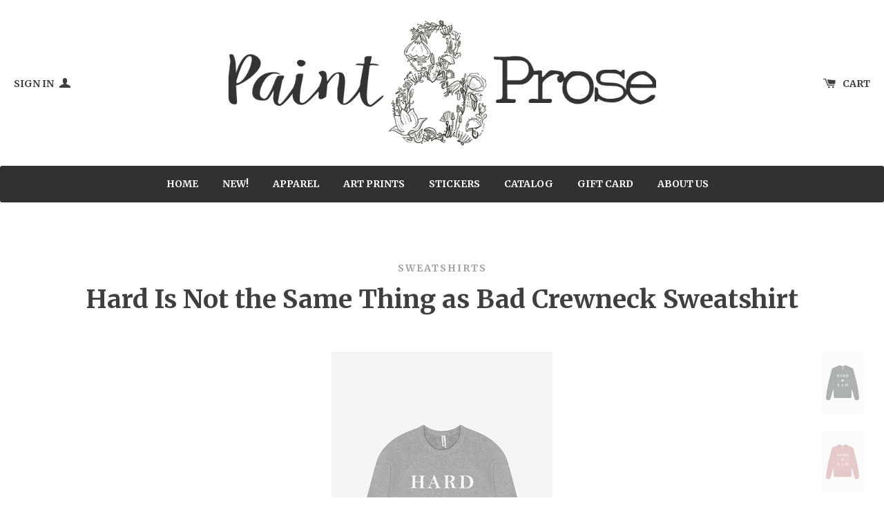

--- FILE ---
content_type: text/html; charset=utf-8
request_url: https://www.paintandprose.com/collections/sweatshirts/products/hard-is-not-the-same-thing-as-bad-bad-crewneck-sweatshirt
body_size: 31639
content:
<!doctype html>
<!--[if lt IE 7]><html class="no-js lt-ie9 lt-ie8 lt-ie7" lang="en"> <![endif]-->
<!--[if IE 7]><html class="no-js lt-ie9 lt-ie8" lang="en"> <![endif]-->
<!--[if IE 8]><html class="no-js lt-ie9" lang="en"> <![endif]-->
<!--[if IE 9 ]><html class="ie9 no-js"> <![endif]-->
<!--[if (gt IE 9)|!(IE)]><!--> <html class="no-js"> <!--<![endif]-->
<head>

  <!-- Basic page needs ================================================== -->
  <meta charset="utf-8">
  <meta http-equiv="X-UA-Compatible" content="IE=edge,chrome=1">

  
  <link rel="shortcut icon" href="//www.paintandprose.com/cdn/shop/t/2/assets/favicon.png?v=181111887184762018611447040950" type="image/png" />
  

  <!-- Title and description ================================================== -->
  <title>
  Hard Is Not the Same Thing as Bad Crewneck Sweatshirt &ndash; Paint &amp; Prose
  </title>

  
  <meta name="description" content="Similar to our Hard Does Not Equal Bad tee but with a touch of feminine flair. Declare your dedication to doing hard things well with this pretty, super soft Bella + Canvas Fleece crewneck sweatshirt.">
  
  

<meta name="twitter:card" content="summary">



  <meta name="twitter:title" content="Hard Is Not the Same Thing as Bad Crewneck Sweatshirt">
  <meta name="twitter:description" content="Similar to our Hard Does Not Equal Bad tee but with a touch of feminine flair. Declare your dedication to doing hard things well with this pretty, super soft Bella + Canvas Fleece crewneck sweatshirt.">
  <meta name="twitter:image" content="https://www.paintandprose.com/cdn/shop/files/HardnotBad3901-HeatherForest_grande.jpg?v=1760065099">
  <meta name="twitter:image:width" content="240">
  <meta name="twitter:image:height" content="240">



  <!-- Helpers ================================================== -->
  <link rel="canonical" href="https://www.paintandprose.com/products/hard-is-not-the-same-thing-as-bad-bad-crewneck-sweatshirt">
  <!--<meta name="viewport" content="width=device-width,initial-scale=1">-->
  <meta name="viewport" content="width=device-width, initial-scale=1, maximum-scale=1, user-scalable=0"/> <!--320-->
  
  
  
  <link href="//fonts.googleapis.com/css?family=Lato:700" rel="stylesheet" type="text/css" media="all" />


  
    
    
    <link href="//fonts.googleapis.com/css?family=Merriweather:700" rel="stylesheet" type="text/css" media="all" />
  


  



  <!-- CSS ================================================== -->
  
    <link href="//www.paintandprose.com/cdn/shop/t/2/assets/owl.carousel.min.css?v=176829526987963456631447036108" rel="stylesheet" type="text/css" media="all" />
  
  <link href="//www.paintandprose.com/cdn/shop/t/2/assets/timber.scss.css?v=162615581618597330541700630654" rel="stylesheet" type="text/css" media="all" />

  

  <!-- Header hook for plugins ================================================== -->
  <script>window.performance && window.performance.mark && window.performance.mark('shopify.content_for_header.start');</script><meta name="google-site-verification" content="p_7r4Kcecy4rw-ADmXWDXJ-c5o6_V1T-jmFfpE7L4jY">
<meta id="shopify-digital-wallet" name="shopify-digital-wallet" content="/10542368/digital_wallets/dialog">
<meta name="shopify-checkout-api-token" content="edbcef5eb23894c33350eb169c4f2a71">
<meta id="in-context-paypal-metadata" data-shop-id="10542368" data-venmo-supported="false" data-environment="production" data-locale="en_US" data-paypal-v4="true" data-currency="USD">
<link rel="alternate" type="application/json+oembed" href="https://www.paintandprose.com/products/hard-is-not-the-same-thing-as-bad-bad-crewneck-sweatshirt.oembed">
<script async="async" src="/checkouts/internal/preloads.js?locale=en-US"></script>
<link rel="preconnect" href="https://shop.app" crossorigin="anonymous">
<script async="async" src="https://shop.app/checkouts/internal/preloads.js?locale=en-US&shop_id=10542368" crossorigin="anonymous"></script>
<script id="apple-pay-shop-capabilities" type="application/json">{"shopId":10542368,"countryCode":"US","currencyCode":"USD","merchantCapabilities":["supports3DS"],"merchantId":"gid:\/\/shopify\/Shop\/10542368","merchantName":"Paint \u0026 Prose","requiredBillingContactFields":["postalAddress","email"],"requiredShippingContactFields":["postalAddress","email"],"shippingType":"shipping","supportedNetworks":["visa","masterCard","amex","discover","elo","jcb"],"total":{"type":"pending","label":"Paint \u0026 Prose","amount":"1.00"},"shopifyPaymentsEnabled":true,"supportsSubscriptions":true}</script>
<script id="shopify-features" type="application/json">{"accessToken":"edbcef5eb23894c33350eb169c4f2a71","betas":["rich-media-storefront-analytics"],"domain":"www.paintandprose.com","predictiveSearch":true,"shopId":10542368,"locale":"en"}</script>
<script>var Shopify = Shopify || {};
Shopify.shop = "paint-prose.myshopify.com";
Shopify.locale = "en";
Shopify.currency = {"active":"USD","rate":"1.0"};
Shopify.country = "US";
Shopify.theme = {"name":"solo","id":56635717,"schema_name":null,"schema_version":null,"theme_store_id":null,"role":"main"};
Shopify.theme.handle = "null";
Shopify.theme.style = {"id":null,"handle":null};
Shopify.cdnHost = "www.paintandprose.com/cdn";
Shopify.routes = Shopify.routes || {};
Shopify.routes.root = "/";</script>
<script type="module">!function(o){(o.Shopify=o.Shopify||{}).modules=!0}(window);</script>
<script>!function(o){function n(){var o=[];function n(){o.push(Array.prototype.slice.apply(arguments))}return n.q=o,n}var t=o.Shopify=o.Shopify||{};t.loadFeatures=n(),t.autoloadFeatures=n()}(window);</script>
<script>
  window.ShopifyPay = window.ShopifyPay || {};
  window.ShopifyPay.apiHost = "shop.app\/pay";
  window.ShopifyPay.redirectState = null;
</script>
<script id="shop-js-analytics" type="application/json">{"pageType":"product"}</script>
<script defer="defer" async type="module" src="//www.paintandprose.com/cdn/shopifycloud/shop-js/modules/v2/client.init-shop-cart-sync_WVOgQShq.en.esm.js"></script>
<script defer="defer" async type="module" src="//www.paintandprose.com/cdn/shopifycloud/shop-js/modules/v2/chunk.common_C_13GLB1.esm.js"></script>
<script defer="defer" async type="module" src="//www.paintandprose.com/cdn/shopifycloud/shop-js/modules/v2/chunk.modal_CLfMGd0m.esm.js"></script>
<script type="module">
  await import("//www.paintandprose.com/cdn/shopifycloud/shop-js/modules/v2/client.init-shop-cart-sync_WVOgQShq.en.esm.js");
await import("//www.paintandprose.com/cdn/shopifycloud/shop-js/modules/v2/chunk.common_C_13GLB1.esm.js");
await import("//www.paintandprose.com/cdn/shopifycloud/shop-js/modules/v2/chunk.modal_CLfMGd0m.esm.js");

  window.Shopify.SignInWithShop?.initShopCartSync?.({"fedCMEnabled":true,"windoidEnabled":true});

</script>
<script>
  window.Shopify = window.Shopify || {};
  if (!window.Shopify.featureAssets) window.Shopify.featureAssets = {};
  window.Shopify.featureAssets['shop-js'] = {"shop-cart-sync":["modules/v2/client.shop-cart-sync_DuR37GeY.en.esm.js","modules/v2/chunk.common_C_13GLB1.esm.js","modules/v2/chunk.modal_CLfMGd0m.esm.js"],"init-fed-cm":["modules/v2/client.init-fed-cm_BucUoe6W.en.esm.js","modules/v2/chunk.common_C_13GLB1.esm.js","modules/v2/chunk.modal_CLfMGd0m.esm.js"],"shop-toast-manager":["modules/v2/client.shop-toast-manager_B0JfrpKj.en.esm.js","modules/v2/chunk.common_C_13GLB1.esm.js","modules/v2/chunk.modal_CLfMGd0m.esm.js"],"init-shop-cart-sync":["modules/v2/client.init-shop-cart-sync_WVOgQShq.en.esm.js","modules/v2/chunk.common_C_13GLB1.esm.js","modules/v2/chunk.modal_CLfMGd0m.esm.js"],"shop-button":["modules/v2/client.shop-button_B_U3bv27.en.esm.js","modules/v2/chunk.common_C_13GLB1.esm.js","modules/v2/chunk.modal_CLfMGd0m.esm.js"],"init-windoid":["modules/v2/client.init-windoid_DuP9q_di.en.esm.js","modules/v2/chunk.common_C_13GLB1.esm.js","modules/v2/chunk.modal_CLfMGd0m.esm.js"],"shop-cash-offers":["modules/v2/client.shop-cash-offers_BmULhtno.en.esm.js","modules/v2/chunk.common_C_13GLB1.esm.js","modules/v2/chunk.modal_CLfMGd0m.esm.js"],"pay-button":["modules/v2/client.pay-button_CrPSEbOK.en.esm.js","modules/v2/chunk.common_C_13GLB1.esm.js","modules/v2/chunk.modal_CLfMGd0m.esm.js"],"init-customer-accounts":["modules/v2/client.init-customer-accounts_jNk9cPYQ.en.esm.js","modules/v2/client.shop-login-button_DJ5ldayH.en.esm.js","modules/v2/chunk.common_C_13GLB1.esm.js","modules/v2/chunk.modal_CLfMGd0m.esm.js"],"avatar":["modules/v2/client.avatar_BTnouDA3.en.esm.js"],"checkout-modal":["modules/v2/client.checkout-modal_pBPyh9w8.en.esm.js","modules/v2/chunk.common_C_13GLB1.esm.js","modules/v2/chunk.modal_CLfMGd0m.esm.js"],"init-shop-for-new-customer-accounts":["modules/v2/client.init-shop-for-new-customer-accounts_BUoCy7a5.en.esm.js","modules/v2/client.shop-login-button_DJ5ldayH.en.esm.js","modules/v2/chunk.common_C_13GLB1.esm.js","modules/v2/chunk.modal_CLfMGd0m.esm.js"],"init-customer-accounts-sign-up":["modules/v2/client.init-customer-accounts-sign-up_CnczCz9H.en.esm.js","modules/v2/client.shop-login-button_DJ5ldayH.en.esm.js","modules/v2/chunk.common_C_13GLB1.esm.js","modules/v2/chunk.modal_CLfMGd0m.esm.js"],"init-shop-email-lookup-coordinator":["modules/v2/client.init-shop-email-lookup-coordinator_CzjY5t9o.en.esm.js","modules/v2/chunk.common_C_13GLB1.esm.js","modules/v2/chunk.modal_CLfMGd0m.esm.js"],"shop-follow-button":["modules/v2/client.shop-follow-button_CsYC63q7.en.esm.js","modules/v2/chunk.common_C_13GLB1.esm.js","modules/v2/chunk.modal_CLfMGd0m.esm.js"],"shop-login-button":["modules/v2/client.shop-login-button_DJ5ldayH.en.esm.js","modules/v2/chunk.common_C_13GLB1.esm.js","modules/v2/chunk.modal_CLfMGd0m.esm.js"],"shop-login":["modules/v2/client.shop-login_B9ccPdmx.en.esm.js","modules/v2/chunk.common_C_13GLB1.esm.js","modules/v2/chunk.modal_CLfMGd0m.esm.js"],"lead-capture":["modules/v2/client.lead-capture_D0K_KgYb.en.esm.js","modules/v2/chunk.common_C_13GLB1.esm.js","modules/v2/chunk.modal_CLfMGd0m.esm.js"],"payment-terms":["modules/v2/client.payment-terms_BWmiNN46.en.esm.js","modules/v2/chunk.common_C_13GLB1.esm.js","modules/v2/chunk.modal_CLfMGd0m.esm.js"]};
</script>
<script id="__st">var __st={"a":10542368,"offset":-21600,"reqid":"4b00a872-e332-45f0-b7f7-2f79f2b924e1-1769554396","pageurl":"www.paintandprose.com\/collections\/sweatshirts\/products\/hard-is-not-the-same-thing-as-bad-bad-crewneck-sweatshirt","u":"21acf8318043","p":"product","rtyp":"product","rid":6691203088519};</script>
<script>window.ShopifyPaypalV4VisibilityTracking = true;</script>
<script id="captcha-bootstrap">!function(){'use strict';const t='contact',e='account',n='new_comment',o=[[t,t],['blogs',n],['comments',n],[t,'customer']],c=[[e,'customer_login'],[e,'guest_login'],[e,'recover_customer_password'],[e,'create_customer']],r=t=>t.map((([t,e])=>`form[action*='/${t}']:not([data-nocaptcha='true']) input[name='form_type'][value='${e}']`)).join(','),a=t=>()=>t?[...document.querySelectorAll(t)].map((t=>t.form)):[];function s(){const t=[...o],e=r(t);return a(e)}const i='password',u='form_key',d=['recaptcha-v3-token','g-recaptcha-response','h-captcha-response',i],f=()=>{try{return window.sessionStorage}catch{return}},m='__shopify_v',_=t=>t.elements[u];function p(t,e,n=!1){try{const o=window.sessionStorage,c=JSON.parse(o.getItem(e)),{data:r}=function(t){const{data:e,action:n}=t;return t[m]||n?{data:e,action:n}:{data:t,action:n}}(c);for(const[e,n]of Object.entries(r))t.elements[e]&&(t.elements[e].value=n);n&&o.removeItem(e)}catch(o){console.error('form repopulation failed',{error:o})}}const l='form_type',E='cptcha';function T(t){t.dataset[E]=!0}const w=window,h=w.document,L='Shopify',v='ce_forms',y='captcha';let A=!1;((t,e)=>{const n=(g='f06e6c50-85a8-45c8-87d0-21a2b65856fe',I='https://cdn.shopify.com/shopifycloud/storefront-forms-hcaptcha/ce_storefront_forms_captcha_hcaptcha.v1.5.2.iife.js',D={infoText:'Protected by hCaptcha',privacyText:'Privacy',termsText:'Terms'},(t,e,n)=>{const o=w[L][v],c=o.bindForm;if(c)return c(t,g,e,D).then(n);var r;o.q.push([[t,g,e,D],n]),r=I,A||(h.body.append(Object.assign(h.createElement('script'),{id:'captcha-provider',async:!0,src:r})),A=!0)});var g,I,D;w[L]=w[L]||{},w[L][v]=w[L][v]||{},w[L][v].q=[],w[L][y]=w[L][y]||{},w[L][y].protect=function(t,e){n(t,void 0,e),T(t)},Object.freeze(w[L][y]),function(t,e,n,w,h,L){const[v,y,A,g]=function(t,e,n){const i=e?o:[],u=t?c:[],d=[...i,...u],f=r(d),m=r(i),_=r(d.filter((([t,e])=>n.includes(e))));return[a(f),a(m),a(_),s()]}(w,h,L),I=t=>{const e=t.target;return e instanceof HTMLFormElement?e:e&&e.form},D=t=>v().includes(t);t.addEventListener('submit',(t=>{const e=I(t);if(!e)return;const n=D(e)&&!e.dataset.hcaptchaBound&&!e.dataset.recaptchaBound,o=_(e),c=g().includes(e)&&(!o||!o.value);(n||c)&&t.preventDefault(),c&&!n&&(function(t){try{if(!f())return;!function(t){const e=f();if(!e)return;const n=_(t);if(!n)return;const o=n.value;o&&e.removeItem(o)}(t);const e=Array.from(Array(32),(()=>Math.random().toString(36)[2])).join('');!function(t,e){_(t)||t.append(Object.assign(document.createElement('input'),{type:'hidden',name:u})),t.elements[u].value=e}(t,e),function(t,e){const n=f();if(!n)return;const o=[...t.querySelectorAll(`input[type='${i}']`)].map((({name:t})=>t)),c=[...d,...o],r={};for(const[a,s]of new FormData(t).entries())c.includes(a)||(r[a]=s);n.setItem(e,JSON.stringify({[m]:1,action:t.action,data:r}))}(t,e)}catch(e){console.error('failed to persist form',e)}}(e),e.submit())}));const S=(t,e)=>{t&&!t.dataset[E]&&(n(t,e.some((e=>e===t))),T(t))};for(const o of['focusin','change'])t.addEventListener(o,(t=>{const e=I(t);D(e)&&S(e,y())}));const B=e.get('form_key'),M=e.get(l),P=B&&M;t.addEventListener('DOMContentLoaded',(()=>{const t=y();if(P)for(const e of t)e.elements[l].value===M&&p(e,B);[...new Set([...A(),...v().filter((t=>'true'===t.dataset.shopifyCaptcha))])].forEach((e=>S(e,t)))}))}(h,new URLSearchParams(w.location.search),n,t,e,['guest_login'])})(!0,!0)}();</script>
<script integrity="sha256-4kQ18oKyAcykRKYeNunJcIwy7WH5gtpwJnB7kiuLZ1E=" data-source-attribution="shopify.loadfeatures" defer="defer" src="//www.paintandprose.com/cdn/shopifycloud/storefront/assets/storefront/load_feature-a0a9edcb.js" crossorigin="anonymous"></script>
<script crossorigin="anonymous" defer="defer" src="//www.paintandprose.com/cdn/shopifycloud/storefront/assets/shopify_pay/storefront-65b4c6d7.js?v=20250812"></script>
<script data-source-attribution="shopify.dynamic_checkout.dynamic.init">var Shopify=Shopify||{};Shopify.PaymentButton=Shopify.PaymentButton||{isStorefrontPortableWallets:!0,init:function(){window.Shopify.PaymentButton.init=function(){};var t=document.createElement("script");t.src="https://www.paintandprose.com/cdn/shopifycloud/portable-wallets/latest/portable-wallets.en.js",t.type="module",document.head.appendChild(t)}};
</script>
<script data-source-attribution="shopify.dynamic_checkout.buyer_consent">
  function portableWalletsHideBuyerConsent(e){var t=document.getElementById("shopify-buyer-consent"),n=document.getElementById("shopify-subscription-policy-button");t&&n&&(t.classList.add("hidden"),t.setAttribute("aria-hidden","true"),n.removeEventListener("click",e))}function portableWalletsShowBuyerConsent(e){var t=document.getElementById("shopify-buyer-consent"),n=document.getElementById("shopify-subscription-policy-button");t&&n&&(t.classList.remove("hidden"),t.removeAttribute("aria-hidden"),n.addEventListener("click",e))}window.Shopify?.PaymentButton&&(window.Shopify.PaymentButton.hideBuyerConsent=portableWalletsHideBuyerConsent,window.Shopify.PaymentButton.showBuyerConsent=portableWalletsShowBuyerConsent);
</script>
<script data-source-attribution="shopify.dynamic_checkout.cart.bootstrap">document.addEventListener("DOMContentLoaded",(function(){function t(){return document.querySelector("shopify-accelerated-checkout-cart, shopify-accelerated-checkout")}if(t())Shopify.PaymentButton.init();else{new MutationObserver((function(e,n){t()&&(Shopify.PaymentButton.init(),n.disconnect())})).observe(document.body,{childList:!0,subtree:!0})}}));
</script>
<script id='scb4127' type='text/javascript' async='' src='https://www.paintandprose.com/cdn/shopifycloud/privacy-banner/storefront-banner.js'></script><link id="shopify-accelerated-checkout-styles" rel="stylesheet" media="screen" href="https://www.paintandprose.com/cdn/shopifycloud/portable-wallets/latest/accelerated-checkout-backwards-compat.css" crossorigin="anonymous">
<style id="shopify-accelerated-checkout-cart">
        #shopify-buyer-consent {
  margin-top: 1em;
  display: inline-block;
  width: 100%;
}

#shopify-buyer-consent.hidden {
  display: none;
}

#shopify-subscription-policy-button {
  background: none;
  border: none;
  padding: 0;
  text-decoration: underline;
  font-size: inherit;
  cursor: pointer;
}

#shopify-subscription-policy-button::before {
  box-shadow: none;
}

      </style>

<script>window.performance && window.performance.mark && window.performance.mark('shopify.content_for_header.end');</script>

  

<!--[if lte IE 9]>
<script src="//cdnjs.cloudflare.com/ajax/libs/html5shiv/3.7.2/html5shiv.min.js" type="text/javascript"></script>
<script src="//www.paintandprose.com/cdn/shop/t/2/assets/respond.min.js?v=32887740752178161811447036108" type="text/javascript"></script>
<link href="//www.paintandprose.com/cdn/shop/t/2/assets/respond-proxy.html" id="respond-proxy" rel="respond-proxy" />
<link href="//www.paintandprose.com/search?q=99d8e530ce5fe252c68804a2adffc7d8" id="respond-redirect" rel="respond-redirect" />
<script src="//www.paintandprose.com/search?q=99d8e530ce5fe252c68804a2adffc7d8" type="text/javascript"></script>
<![endif]-->


  
  

  
  <script src="//ajax.googleapis.com/ajax/libs/jquery/1.11.0/jquery.min.js" type="text/javascript"></script>
  <script src="//www.paintandprose.com/cdn/shop/t/2/assets/modernizr.min.js?v=520786850485634651447036108" type="text/javascript"></script>
  
    <script src="//www.paintandprose.com/cdn/shop/t/2/assets/owl.carousel.min.js?v=31265185869192891091447036108" type="text/javascript"></script>
  

    
  
  
<meta property="og:image" content="https://cdn.shopify.com/s/files/1/1054/2368/files/HardnotBad3901-HeatherForest.jpg?v=1760065099" />
<meta property="og:image:secure_url" content="https://cdn.shopify.com/s/files/1/1054/2368/files/HardnotBad3901-HeatherForest.jpg?v=1760065099" />
<meta property="og:image:width" content="930" />
<meta property="og:image:height" content="1395" />
<link href="https://monorail-edge.shopifysvc.com" rel="dns-prefetch">
<script>(function(){if ("sendBeacon" in navigator && "performance" in window) {try {var session_token_from_headers = performance.getEntriesByType('navigation')[0].serverTiming.find(x => x.name == '_s').description;} catch {var session_token_from_headers = undefined;}var session_cookie_matches = document.cookie.match(/_shopify_s=([^;]*)/);var session_token_from_cookie = session_cookie_matches && session_cookie_matches.length === 2 ? session_cookie_matches[1] : "";var session_token = session_token_from_headers || session_token_from_cookie || "";function handle_abandonment_event(e) {var entries = performance.getEntries().filter(function(entry) {return /monorail-edge.shopifysvc.com/.test(entry.name);});if (!window.abandonment_tracked && entries.length === 0) {window.abandonment_tracked = true;var currentMs = Date.now();var navigation_start = performance.timing.navigationStart;var payload = {shop_id: 10542368,url: window.location.href,navigation_start,duration: currentMs - navigation_start,session_token,page_type: "product"};window.navigator.sendBeacon("https://monorail-edge.shopifysvc.com/v1/produce", JSON.stringify({schema_id: "online_store_buyer_site_abandonment/1.1",payload: payload,metadata: {event_created_at_ms: currentMs,event_sent_at_ms: currentMs}}));}}window.addEventListener('pagehide', handle_abandonment_event);}}());</script>
<script id="web-pixels-manager-setup">(function e(e,d,r,n,o){if(void 0===o&&(o={}),!Boolean(null===(a=null===(i=window.Shopify)||void 0===i?void 0:i.analytics)||void 0===a?void 0:a.replayQueue)){var i,a;window.Shopify=window.Shopify||{};var t=window.Shopify;t.analytics=t.analytics||{};var s=t.analytics;s.replayQueue=[],s.publish=function(e,d,r){return s.replayQueue.push([e,d,r]),!0};try{self.performance.mark("wpm:start")}catch(e){}var l=function(){var e={modern:/Edge?\/(1{2}[4-9]|1[2-9]\d|[2-9]\d{2}|\d{4,})\.\d+(\.\d+|)|Firefox\/(1{2}[4-9]|1[2-9]\d|[2-9]\d{2}|\d{4,})\.\d+(\.\d+|)|Chrom(ium|e)\/(9{2}|\d{3,})\.\d+(\.\d+|)|(Maci|X1{2}).+ Version\/(15\.\d+|(1[6-9]|[2-9]\d|\d{3,})\.\d+)([,.]\d+|)( \(\w+\)|)( Mobile\/\w+|) Safari\/|Chrome.+OPR\/(9{2}|\d{3,})\.\d+\.\d+|(CPU[ +]OS|iPhone[ +]OS|CPU[ +]iPhone|CPU IPhone OS|CPU iPad OS)[ +]+(15[._]\d+|(1[6-9]|[2-9]\d|\d{3,})[._]\d+)([._]\d+|)|Android:?[ /-](13[3-9]|1[4-9]\d|[2-9]\d{2}|\d{4,})(\.\d+|)(\.\d+|)|Android.+Firefox\/(13[5-9]|1[4-9]\d|[2-9]\d{2}|\d{4,})\.\d+(\.\d+|)|Android.+Chrom(ium|e)\/(13[3-9]|1[4-9]\d|[2-9]\d{2}|\d{4,})\.\d+(\.\d+|)|SamsungBrowser\/([2-9]\d|\d{3,})\.\d+/,legacy:/Edge?\/(1[6-9]|[2-9]\d|\d{3,})\.\d+(\.\d+|)|Firefox\/(5[4-9]|[6-9]\d|\d{3,})\.\d+(\.\d+|)|Chrom(ium|e)\/(5[1-9]|[6-9]\d|\d{3,})\.\d+(\.\d+|)([\d.]+$|.*Safari\/(?![\d.]+ Edge\/[\d.]+$))|(Maci|X1{2}).+ Version\/(10\.\d+|(1[1-9]|[2-9]\d|\d{3,})\.\d+)([,.]\d+|)( \(\w+\)|)( Mobile\/\w+|) Safari\/|Chrome.+OPR\/(3[89]|[4-9]\d|\d{3,})\.\d+\.\d+|(CPU[ +]OS|iPhone[ +]OS|CPU[ +]iPhone|CPU IPhone OS|CPU iPad OS)[ +]+(10[._]\d+|(1[1-9]|[2-9]\d|\d{3,})[._]\d+)([._]\d+|)|Android:?[ /-](13[3-9]|1[4-9]\d|[2-9]\d{2}|\d{4,})(\.\d+|)(\.\d+|)|Mobile Safari.+OPR\/([89]\d|\d{3,})\.\d+\.\d+|Android.+Firefox\/(13[5-9]|1[4-9]\d|[2-9]\d{2}|\d{4,})\.\d+(\.\d+|)|Android.+Chrom(ium|e)\/(13[3-9]|1[4-9]\d|[2-9]\d{2}|\d{4,})\.\d+(\.\d+|)|Android.+(UC? ?Browser|UCWEB|U3)[ /]?(15\.([5-9]|\d{2,})|(1[6-9]|[2-9]\d|\d{3,})\.\d+)\.\d+|SamsungBrowser\/(5\.\d+|([6-9]|\d{2,})\.\d+)|Android.+MQ{2}Browser\/(14(\.(9|\d{2,})|)|(1[5-9]|[2-9]\d|\d{3,})(\.\d+|))(\.\d+|)|K[Aa][Ii]OS\/(3\.\d+|([4-9]|\d{2,})\.\d+)(\.\d+|)/},d=e.modern,r=e.legacy,n=navigator.userAgent;return n.match(d)?"modern":n.match(r)?"legacy":"unknown"}(),u="modern"===l?"modern":"legacy",c=(null!=n?n:{modern:"",legacy:""})[u],f=function(e){return[e.baseUrl,"/wpm","/b",e.hashVersion,"modern"===e.buildTarget?"m":"l",".js"].join("")}({baseUrl:d,hashVersion:r,buildTarget:u}),m=function(e){var d=e.version,r=e.bundleTarget,n=e.surface,o=e.pageUrl,i=e.monorailEndpoint;return{emit:function(e){var a=e.status,t=e.errorMsg,s=(new Date).getTime(),l=JSON.stringify({metadata:{event_sent_at_ms:s},events:[{schema_id:"web_pixels_manager_load/3.1",payload:{version:d,bundle_target:r,page_url:o,status:a,surface:n,error_msg:t},metadata:{event_created_at_ms:s}}]});if(!i)return console&&console.warn&&console.warn("[Web Pixels Manager] No Monorail endpoint provided, skipping logging."),!1;try{return self.navigator.sendBeacon.bind(self.navigator)(i,l)}catch(e){}var u=new XMLHttpRequest;try{return u.open("POST",i,!0),u.setRequestHeader("Content-Type","text/plain"),u.send(l),!0}catch(e){return console&&console.warn&&console.warn("[Web Pixels Manager] Got an unhandled error while logging to Monorail."),!1}}}}({version:r,bundleTarget:l,surface:e.surface,pageUrl:self.location.href,monorailEndpoint:e.monorailEndpoint});try{o.browserTarget=l,function(e){var d=e.src,r=e.async,n=void 0===r||r,o=e.onload,i=e.onerror,a=e.sri,t=e.scriptDataAttributes,s=void 0===t?{}:t,l=document.createElement("script"),u=document.querySelector("head"),c=document.querySelector("body");if(l.async=n,l.src=d,a&&(l.integrity=a,l.crossOrigin="anonymous"),s)for(var f in s)if(Object.prototype.hasOwnProperty.call(s,f))try{l.dataset[f]=s[f]}catch(e){}if(o&&l.addEventListener("load",o),i&&l.addEventListener("error",i),u)u.appendChild(l);else{if(!c)throw new Error("Did not find a head or body element to append the script");c.appendChild(l)}}({src:f,async:!0,onload:function(){if(!function(){var e,d;return Boolean(null===(d=null===(e=window.Shopify)||void 0===e?void 0:e.analytics)||void 0===d?void 0:d.initialized)}()){var d=window.webPixelsManager.init(e)||void 0;if(d){var r=window.Shopify.analytics;r.replayQueue.forEach((function(e){var r=e[0],n=e[1],o=e[2];d.publishCustomEvent(r,n,o)})),r.replayQueue=[],r.publish=d.publishCustomEvent,r.visitor=d.visitor,r.initialized=!0}}},onerror:function(){return m.emit({status:"failed",errorMsg:"".concat(f," has failed to load")})},sri:function(e){var d=/^sha384-[A-Za-z0-9+/=]+$/;return"string"==typeof e&&d.test(e)}(c)?c:"",scriptDataAttributes:o}),m.emit({status:"loading"})}catch(e){m.emit({status:"failed",errorMsg:(null==e?void 0:e.message)||"Unknown error"})}}})({shopId: 10542368,storefrontBaseUrl: "https://www.paintandprose.com",extensionsBaseUrl: "https://extensions.shopifycdn.com/cdn/shopifycloud/web-pixels-manager",monorailEndpoint: "https://monorail-edge.shopifysvc.com/unstable/produce_batch",surface: "storefront-renderer",enabledBetaFlags: ["2dca8a86"],webPixelsConfigList: [{"id":"399245447","configuration":"{\"config\":\"{\\\"pixel_id\\\":\\\"G-2YN7M5TS05\\\",\\\"target_country\\\":\\\"US\\\",\\\"gtag_events\\\":[{\\\"type\\\":\\\"search\\\",\\\"action_label\\\":\\\"G-2YN7M5TS05\\\"},{\\\"type\\\":\\\"begin_checkout\\\",\\\"action_label\\\":\\\"G-2YN7M5TS05\\\"},{\\\"type\\\":\\\"view_item\\\",\\\"action_label\\\":[\\\"G-2YN7M5TS05\\\",\\\"MC-JHHW5CHR17\\\"]},{\\\"type\\\":\\\"purchase\\\",\\\"action_label\\\":[\\\"G-2YN7M5TS05\\\",\\\"MC-JHHW5CHR17\\\"]},{\\\"type\\\":\\\"page_view\\\",\\\"action_label\\\":[\\\"G-2YN7M5TS05\\\",\\\"MC-JHHW5CHR17\\\"]},{\\\"type\\\":\\\"add_payment_info\\\",\\\"action_label\\\":\\\"G-2YN7M5TS05\\\"},{\\\"type\\\":\\\"add_to_cart\\\",\\\"action_label\\\":\\\"G-2YN7M5TS05\\\"}],\\\"enable_monitoring_mode\\\":false}\"}","eventPayloadVersion":"v1","runtimeContext":"OPEN","scriptVersion":"b2a88bafab3e21179ed38636efcd8a93","type":"APP","apiClientId":1780363,"privacyPurposes":[],"dataSharingAdjustments":{"protectedCustomerApprovalScopes":["read_customer_address","read_customer_email","read_customer_name","read_customer_personal_data","read_customer_phone"]}},{"id":"shopify-app-pixel","configuration":"{}","eventPayloadVersion":"v1","runtimeContext":"STRICT","scriptVersion":"0450","apiClientId":"shopify-pixel","type":"APP","privacyPurposes":["ANALYTICS","MARKETING"]},{"id":"shopify-custom-pixel","eventPayloadVersion":"v1","runtimeContext":"LAX","scriptVersion":"0450","apiClientId":"shopify-pixel","type":"CUSTOM","privacyPurposes":["ANALYTICS","MARKETING"]}],isMerchantRequest: false,initData: {"shop":{"name":"Paint \u0026 Prose","paymentSettings":{"currencyCode":"USD"},"myshopifyDomain":"paint-prose.myshopify.com","countryCode":"US","storefrontUrl":"https:\/\/www.paintandprose.com"},"customer":null,"cart":null,"checkout":null,"productVariants":[{"price":{"amount":42.0,"currencyCode":"USD"},"product":{"title":"Hard Is Not the Same Thing as Bad Crewneck Sweatshirt","vendor":"Paint \u0026 Prose","id":"6691203088519","untranslatedTitle":"Hard Is Not the Same Thing as Bad Crewneck Sweatshirt","url":"\/products\/hard-is-not-the-same-thing-as-bad-bad-crewneck-sweatshirt","type":"Crew Neck Sweatshirt"},"id":"39850008281223","image":{"src":"\/\/www.paintandprose.com\/cdn\/shop\/files\/HardnotBad3901-AthleticHeather.jpg?v=1760065099"},"sku":"3901-XS-AthleticHeather","title":"Cream Font on Light Grey \/ X-Small","untranslatedTitle":"Cream Font on Light Grey \/ X-Small"},{"price":{"amount":42.0,"currencyCode":"USD"},"product":{"title":"Hard Is Not the Same Thing as Bad Crewneck Sweatshirt","vendor":"Paint \u0026 Prose","id":"6691203088519","untranslatedTitle":"Hard Is Not the Same Thing as Bad Crewneck Sweatshirt","url":"\/products\/hard-is-not-the-same-thing-as-bad-bad-crewneck-sweatshirt","type":"Crew Neck Sweatshirt"},"id":"39850008313991","image":{"src":"\/\/www.paintandprose.com\/cdn\/shop\/files\/HardnotBad3901-AthleticHeather.jpg?v=1760065099"},"sku":"3901-S-AthleticHeather","title":"Cream Font on Light Grey \/ Small","untranslatedTitle":"Cream Font on Light Grey \/ Small"},{"price":{"amount":42.0,"currencyCode":"USD"},"product":{"title":"Hard Is Not the Same Thing as Bad Crewneck Sweatshirt","vendor":"Paint \u0026 Prose","id":"6691203088519","untranslatedTitle":"Hard Is Not the Same Thing as Bad Crewneck Sweatshirt","url":"\/products\/hard-is-not-the-same-thing-as-bad-bad-crewneck-sweatshirt","type":"Crew Neck Sweatshirt"},"id":"39850008346759","image":{"src":"\/\/www.paintandprose.com\/cdn\/shop\/files\/HardnotBad3901-AthleticHeather.jpg?v=1760065099"},"sku":"3901-M-AthleticHeather","title":"Cream Font on Light Grey \/ Medium","untranslatedTitle":"Cream Font on Light Grey \/ Medium"},{"price":{"amount":42.0,"currencyCode":"USD"},"product":{"title":"Hard Is Not the Same Thing as Bad Crewneck Sweatshirt","vendor":"Paint \u0026 Prose","id":"6691203088519","untranslatedTitle":"Hard Is Not the Same Thing as Bad Crewneck Sweatshirt","url":"\/products\/hard-is-not-the-same-thing-as-bad-bad-crewneck-sweatshirt","type":"Crew Neck Sweatshirt"},"id":"39850008379527","image":{"src":"\/\/www.paintandprose.com\/cdn\/shop\/files\/HardnotBad3901-AthleticHeather.jpg?v=1760065099"},"sku":"3901-L-AthleticHeather","title":"Cream Font on Light Grey \/ Large","untranslatedTitle":"Cream Font on Light Grey \/ Large"},{"price":{"amount":42.0,"currencyCode":"USD"},"product":{"title":"Hard Is Not the Same Thing as Bad Crewneck Sweatshirt","vendor":"Paint \u0026 Prose","id":"6691203088519","untranslatedTitle":"Hard Is Not the Same Thing as Bad Crewneck Sweatshirt","url":"\/products\/hard-is-not-the-same-thing-as-bad-bad-crewneck-sweatshirt","type":"Crew Neck Sweatshirt"},"id":"39850008412295","image":{"src":"\/\/www.paintandprose.com\/cdn\/shop\/files\/HardnotBad3901-AthleticHeather.jpg?v=1760065099"},"sku":"3901-XL-AthleticHeather","title":"Cream Font on Light Grey \/ X-Large","untranslatedTitle":"Cream Font on Light Grey \/ X-Large"},{"price":{"amount":44.0,"currencyCode":"USD"},"product":{"title":"Hard Is Not the Same Thing as Bad Crewneck Sweatshirt","vendor":"Paint \u0026 Prose","id":"6691203088519","untranslatedTitle":"Hard Is Not the Same Thing as Bad Crewneck Sweatshirt","url":"\/products\/hard-is-not-the-same-thing-as-bad-bad-crewneck-sweatshirt","type":"Crew Neck Sweatshirt"},"id":"39850008445063","image":{"src":"\/\/www.paintandprose.com\/cdn\/shop\/files\/HardnotBad3901-AthleticHeather.jpg?v=1760065099"},"sku":"3901-2XL-AthleticHeather","title":"Cream Font on Light Grey \/ 2XL","untranslatedTitle":"Cream Font on Light Grey \/ 2XL"},{"price":{"amount":42.0,"currencyCode":"USD"},"product":{"title":"Hard Is Not the Same Thing as Bad Crewneck Sweatshirt","vendor":"Paint \u0026 Prose","id":"6691203088519","untranslatedTitle":"Hard Is Not the Same Thing as Bad Crewneck Sweatshirt","url":"\/products\/hard-is-not-the-same-thing-as-bad-bad-crewneck-sweatshirt","type":"Crew Neck Sweatshirt"},"id":"39850008477831","image":{"src":"\/\/www.paintandprose.com\/cdn\/shop\/files\/HardnotBad3901-HeatherForest.jpg?v=1760065099"},"sku":"3901-XS-HeatherForest","title":"CreamFont on Forest Green \/ X-Small","untranslatedTitle":"CreamFont on Forest Green \/ X-Small"},{"price":{"amount":42.0,"currencyCode":"USD"},"product":{"title":"Hard Is Not the Same Thing as Bad Crewneck Sweatshirt","vendor":"Paint \u0026 Prose","id":"6691203088519","untranslatedTitle":"Hard Is Not the Same Thing as Bad Crewneck Sweatshirt","url":"\/products\/hard-is-not-the-same-thing-as-bad-bad-crewneck-sweatshirt","type":"Crew Neck Sweatshirt"},"id":"39850008510599","image":{"src":"\/\/www.paintandprose.com\/cdn\/shop\/files\/HardnotBad3901-HeatherForest.jpg?v=1760065099"},"sku":"3901-S-HeatherForest","title":"CreamFont on Forest Green \/ Small","untranslatedTitle":"CreamFont on Forest Green \/ Small"},{"price":{"amount":42.0,"currencyCode":"USD"},"product":{"title":"Hard Is Not the Same Thing as Bad Crewneck Sweatshirt","vendor":"Paint \u0026 Prose","id":"6691203088519","untranslatedTitle":"Hard Is Not the Same Thing as Bad Crewneck Sweatshirt","url":"\/products\/hard-is-not-the-same-thing-as-bad-bad-crewneck-sweatshirt","type":"Crew Neck Sweatshirt"},"id":"39850008543367","image":{"src":"\/\/www.paintandprose.com\/cdn\/shop\/files\/HardnotBad3901-HeatherForest.jpg?v=1760065099"},"sku":"3901-M-HeatherForest","title":"CreamFont on Forest Green \/ Medium","untranslatedTitle":"CreamFont on Forest Green \/ Medium"},{"price":{"amount":42.0,"currencyCode":"USD"},"product":{"title":"Hard Is Not the Same Thing as Bad Crewneck Sweatshirt","vendor":"Paint \u0026 Prose","id":"6691203088519","untranslatedTitle":"Hard Is Not the Same Thing as Bad Crewneck Sweatshirt","url":"\/products\/hard-is-not-the-same-thing-as-bad-bad-crewneck-sweatshirt","type":"Crew Neck Sweatshirt"},"id":"39850008576135","image":{"src":"\/\/www.paintandprose.com\/cdn\/shop\/files\/HardnotBad3901-HeatherForest.jpg?v=1760065099"},"sku":"3901-L-HeatherForest","title":"CreamFont on Forest Green \/ Large","untranslatedTitle":"CreamFont on Forest Green \/ Large"},{"price":{"amount":42.0,"currencyCode":"USD"},"product":{"title":"Hard Is Not the Same Thing as Bad Crewneck Sweatshirt","vendor":"Paint \u0026 Prose","id":"6691203088519","untranslatedTitle":"Hard Is Not the Same Thing as Bad Crewneck Sweatshirt","url":"\/products\/hard-is-not-the-same-thing-as-bad-bad-crewneck-sweatshirt","type":"Crew Neck Sweatshirt"},"id":"39850008608903","image":{"src":"\/\/www.paintandprose.com\/cdn\/shop\/files\/HardnotBad3901-HeatherForest.jpg?v=1760065099"},"sku":"3901-XL-HeatherForest","title":"CreamFont on Forest Green \/ X-Large","untranslatedTitle":"CreamFont on Forest Green \/ X-Large"},{"price":{"amount":44.0,"currencyCode":"USD"},"product":{"title":"Hard Is Not the Same Thing as Bad Crewneck Sweatshirt","vendor":"Paint \u0026 Prose","id":"6691203088519","untranslatedTitle":"Hard Is Not the Same Thing as Bad Crewneck Sweatshirt","url":"\/products\/hard-is-not-the-same-thing-as-bad-bad-crewneck-sweatshirt","type":"Crew Neck Sweatshirt"},"id":"39850008641671","image":{"src":"\/\/www.paintandprose.com\/cdn\/shop\/files\/HardnotBad3901-HeatherForest.jpg?v=1760065099"},"sku":"3901-2XL-HeatherForest","title":"CreamFont on Forest Green \/ 2XL","untranslatedTitle":"CreamFont on Forest Green \/ 2XL"},{"price":{"amount":42.0,"currencyCode":"USD"},"product":{"title":"Hard Is Not the Same Thing as Bad Crewneck Sweatshirt","vendor":"Paint \u0026 Prose","id":"6691203088519","untranslatedTitle":"Hard Is Not the Same Thing as Bad Crewneck Sweatshirt","url":"\/products\/hard-is-not-the-same-thing-as-bad-bad-crewneck-sweatshirt","type":"Crew Neck Sweatshirt"},"id":"40320427819143","image":{"src":"\/\/www.paintandprose.com\/cdn\/shop\/files\/HardnotBad3901-Mauve.jpg?v=1760065099"},"sku":"3901-XS-Mauve","title":"Cream Font on Mauve \/ X-Small","untranslatedTitle":"Cream Font on Mauve \/ X-Small"},{"price":{"amount":42.0,"currencyCode":"USD"},"product":{"title":"Hard Is Not the Same Thing as Bad Crewneck Sweatshirt","vendor":"Paint \u0026 Prose","id":"6691203088519","untranslatedTitle":"Hard Is Not the Same Thing as Bad Crewneck Sweatshirt","url":"\/products\/hard-is-not-the-same-thing-as-bad-bad-crewneck-sweatshirt","type":"Crew Neck Sweatshirt"},"id":"40320427851911","image":{"src":"\/\/www.paintandprose.com\/cdn\/shop\/files\/HardnotBad3901-Mauve.jpg?v=1760065099"},"sku":"3901-S-Mauve","title":"Cream Font on Mauve \/ Small","untranslatedTitle":"Cream Font on Mauve \/ Small"},{"price":{"amount":42.0,"currencyCode":"USD"},"product":{"title":"Hard Is Not the Same Thing as Bad Crewneck Sweatshirt","vendor":"Paint \u0026 Prose","id":"6691203088519","untranslatedTitle":"Hard Is Not the Same Thing as Bad Crewneck Sweatshirt","url":"\/products\/hard-is-not-the-same-thing-as-bad-bad-crewneck-sweatshirt","type":"Crew Neck Sweatshirt"},"id":"40320427884679","image":{"src":"\/\/www.paintandprose.com\/cdn\/shop\/files\/HardnotBad3901-Mauve.jpg?v=1760065099"},"sku":"3901-M-Mauve","title":"Cream Font on Mauve \/ Medium","untranslatedTitle":"Cream Font on Mauve \/ Medium"},{"price":{"amount":42.0,"currencyCode":"USD"},"product":{"title":"Hard Is Not the Same Thing as Bad Crewneck Sweatshirt","vendor":"Paint \u0026 Prose","id":"6691203088519","untranslatedTitle":"Hard Is Not the Same Thing as Bad Crewneck Sweatshirt","url":"\/products\/hard-is-not-the-same-thing-as-bad-bad-crewneck-sweatshirt","type":"Crew Neck Sweatshirt"},"id":"40320427917447","image":{"src":"\/\/www.paintandprose.com\/cdn\/shop\/files\/HardnotBad3901-Mauve.jpg?v=1760065099"},"sku":"3901-L-Mauve","title":"Cream Font on Mauve \/ Large","untranslatedTitle":"Cream Font on Mauve \/ Large"},{"price":{"amount":42.0,"currencyCode":"USD"},"product":{"title":"Hard Is Not the Same Thing as Bad Crewneck Sweatshirt","vendor":"Paint \u0026 Prose","id":"6691203088519","untranslatedTitle":"Hard Is Not the Same Thing as Bad Crewneck Sweatshirt","url":"\/products\/hard-is-not-the-same-thing-as-bad-bad-crewneck-sweatshirt","type":"Crew Neck Sweatshirt"},"id":"40320427950215","image":{"src":"\/\/www.paintandprose.com\/cdn\/shop\/files\/HardnotBad3901-Mauve.jpg?v=1760065099"},"sku":"3901-XL-Mauve","title":"Cream Font on Mauve \/ X-Large","untranslatedTitle":"Cream Font on Mauve \/ X-Large"},{"price":{"amount":44.0,"currencyCode":"USD"},"product":{"title":"Hard Is Not the Same Thing as Bad Crewneck Sweatshirt","vendor":"Paint \u0026 Prose","id":"6691203088519","untranslatedTitle":"Hard Is Not the Same Thing as Bad Crewneck Sweatshirt","url":"\/products\/hard-is-not-the-same-thing-as-bad-bad-crewneck-sweatshirt","type":"Crew Neck Sweatshirt"},"id":"40320427982983","image":{"src":"\/\/www.paintandprose.com\/cdn\/shop\/files\/HardnotBad3901-Mauve.jpg?v=1760065099"},"sku":"3901-2XL-Mauve","title":"Cream Font on Mauve \/ 2XL","untranslatedTitle":"Cream Font on Mauve \/ 2XL"}],"purchasingCompany":null},},"https://www.paintandprose.com/cdn","fcfee988w5aeb613cpc8e4bc33m6693e112",{"modern":"","legacy":""},{"shopId":"10542368","storefrontBaseUrl":"https:\/\/www.paintandprose.com","extensionBaseUrl":"https:\/\/extensions.shopifycdn.com\/cdn\/shopifycloud\/web-pixels-manager","surface":"storefront-renderer","enabledBetaFlags":"[\"2dca8a86\"]","isMerchantRequest":"false","hashVersion":"fcfee988w5aeb613cpc8e4bc33m6693e112","publish":"custom","events":"[[\"page_viewed\",{}],[\"product_viewed\",{\"productVariant\":{\"price\":{\"amount\":42.0,\"currencyCode\":\"USD\"},\"product\":{\"title\":\"Hard Is Not the Same Thing as Bad Crewneck Sweatshirt\",\"vendor\":\"Paint \u0026 Prose\",\"id\":\"6691203088519\",\"untranslatedTitle\":\"Hard Is Not the Same Thing as Bad Crewneck Sweatshirt\",\"url\":\"\/products\/hard-is-not-the-same-thing-as-bad-bad-crewneck-sweatshirt\",\"type\":\"Crew Neck Sweatshirt\"},\"id\":\"39850008281223\",\"image\":{\"src\":\"\/\/www.paintandprose.com\/cdn\/shop\/files\/HardnotBad3901-AthleticHeather.jpg?v=1760065099\"},\"sku\":\"3901-XS-AthleticHeather\",\"title\":\"Cream Font on Light Grey \/ X-Small\",\"untranslatedTitle\":\"Cream Font on Light Grey \/ X-Small\"}}]]"});</script><script>
  window.ShopifyAnalytics = window.ShopifyAnalytics || {};
  window.ShopifyAnalytics.meta = window.ShopifyAnalytics.meta || {};
  window.ShopifyAnalytics.meta.currency = 'USD';
  var meta = {"product":{"id":6691203088519,"gid":"gid:\/\/shopify\/Product\/6691203088519","vendor":"Paint \u0026 Prose","type":"Crew Neck Sweatshirt","handle":"hard-is-not-the-same-thing-as-bad-bad-crewneck-sweatshirt","variants":[{"id":39850008281223,"price":4200,"name":"Hard Is Not the Same Thing as Bad Crewneck Sweatshirt - Cream Font on Light Grey \/ X-Small","public_title":"Cream Font on Light Grey \/ X-Small","sku":"3901-XS-AthleticHeather"},{"id":39850008313991,"price":4200,"name":"Hard Is Not the Same Thing as Bad Crewneck Sweatshirt - Cream Font on Light Grey \/ Small","public_title":"Cream Font on Light Grey \/ Small","sku":"3901-S-AthleticHeather"},{"id":39850008346759,"price":4200,"name":"Hard Is Not the Same Thing as Bad Crewneck Sweatshirt - Cream Font on Light Grey \/ Medium","public_title":"Cream Font on Light Grey \/ Medium","sku":"3901-M-AthleticHeather"},{"id":39850008379527,"price":4200,"name":"Hard Is Not the Same Thing as Bad Crewneck Sweatshirt - Cream Font on Light Grey \/ Large","public_title":"Cream Font on Light Grey \/ Large","sku":"3901-L-AthleticHeather"},{"id":39850008412295,"price":4200,"name":"Hard Is Not the Same Thing as Bad Crewneck Sweatshirt - Cream Font on Light Grey \/ X-Large","public_title":"Cream Font on Light Grey \/ X-Large","sku":"3901-XL-AthleticHeather"},{"id":39850008445063,"price":4400,"name":"Hard Is Not the Same Thing as Bad Crewneck Sweatshirt - Cream Font on Light Grey \/ 2XL","public_title":"Cream Font on Light Grey \/ 2XL","sku":"3901-2XL-AthleticHeather"},{"id":39850008477831,"price":4200,"name":"Hard Is Not the Same Thing as Bad Crewneck Sweatshirt - CreamFont on Forest Green \/ X-Small","public_title":"CreamFont on Forest Green \/ X-Small","sku":"3901-XS-HeatherForest"},{"id":39850008510599,"price":4200,"name":"Hard Is Not the Same Thing as Bad Crewneck Sweatshirt - CreamFont on Forest Green \/ Small","public_title":"CreamFont on Forest Green \/ Small","sku":"3901-S-HeatherForest"},{"id":39850008543367,"price":4200,"name":"Hard Is Not the Same Thing as Bad Crewneck Sweatshirt - CreamFont on Forest Green \/ Medium","public_title":"CreamFont on Forest Green \/ Medium","sku":"3901-M-HeatherForest"},{"id":39850008576135,"price":4200,"name":"Hard Is Not the Same Thing as Bad Crewneck Sweatshirt - CreamFont on Forest Green \/ Large","public_title":"CreamFont on Forest Green \/ Large","sku":"3901-L-HeatherForest"},{"id":39850008608903,"price":4200,"name":"Hard Is Not the Same Thing as Bad Crewneck Sweatshirt - CreamFont on Forest Green \/ X-Large","public_title":"CreamFont on Forest Green \/ X-Large","sku":"3901-XL-HeatherForest"},{"id":39850008641671,"price":4400,"name":"Hard Is Not the Same Thing as Bad Crewneck Sweatshirt - CreamFont on Forest Green \/ 2XL","public_title":"CreamFont on Forest Green \/ 2XL","sku":"3901-2XL-HeatherForest"},{"id":40320427819143,"price":4200,"name":"Hard Is Not the Same Thing as Bad Crewneck Sweatshirt - Cream Font on Mauve \/ X-Small","public_title":"Cream Font on Mauve \/ X-Small","sku":"3901-XS-Mauve"},{"id":40320427851911,"price":4200,"name":"Hard Is Not the Same Thing as Bad Crewneck Sweatshirt - Cream Font on Mauve \/ Small","public_title":"Cream Font on Mauve \/ Small","sku":"3901-S-Mauve"},{"id":40320427884679,"price":4200,"name":"Hard Is Not the Same Thing as Bad Crewneck Sweatshirt - Cream Font on Mauve \/ Medium","public_title":"Cream Font on Mauve \/ Medium","sku":"3901-M-Mauve"},{"id":40320427917447,"price":4200,"name":"Hard Is Not the Same Thing as Bad Crewneck Sweatshirt - Cream Font on Mauve \/ Large","public_title":"Cream Font on Mauve \/ Large","sku":"3901-L-Mauve"},{"id":40320427950215,"price":4200,"name":"Hard Is Not the Same Thing as Bad Crewneck Sweatshirt - Cream Font on Mauve \/ X-Large","public_title":"Cream Font on Mauve \/ X-Large","sku":"3901-XL-Mauve"},{"id":40320427982983,"price":4400,"name":"Hard Is Not the Same Thing as Bad Crewneck Sweatshirt - Cream Font on Mauve \/ 2XL","public_title":"Cream Font on Mauve \/ 2XL","sku":"3901-2XL-Mauve"}],"remote":false},"page":{"pageType":"product","resourceType":"product","resourceId":6691203088519,"requestId":"4b00a872-e332-45f0-b7f7-2f79f2b924e1-1769554396"}};
  for (var attr in meta) {
    window.ShopifyAnalytics.meta[attr] = meta[attr];
  }
</script>
<script class="analytics">
  (function () {
    var customDocumentWrite = function(content) {
      var jquery = null;

      if (window.jQuery) {
        jquery = window.jQuery;
      } else if (window.Checkout && window.Checkout.$) {
        jquery = window.Checkout.$;
      }

      if (jquery) {
        jquery('body').append(content);
      }
    };

    var hasLoggedConversion = function(token) {
      if (token) {
        return document.cookie.indexOf('loggedConversion=' + token) !== -1;
      }
      return false;
    }

    var setCookieIfConversion = function(token) {
      if (token) {
        var twoMonthsFromNow = new Date(Date.now());
        twoMonthsFromNow.setMonth(twoMonthsFromNow.getMonth() + 2);

        document.cookie = 'loggedConversion=' + token + '; expires=' + twoMonthsFromNow;
      }
    }

    var trekkie = window.ShopifyAnalytics.lib = window.trekkie = window.trekkie || [];
    if (trekkie.integrations) {
      return;
    }
    trekkie.methods = [
      'identify',
      'page',
      'ready',
      'track',
      'trackForm',
      'trackLink'
    ];
    trekkie.factory = function(method) {
      return function() {
        var args = Array.prototype.slice.call(arguments);
        args.unshift(method);
        trekkie.push(args);
        return trekkie;
      };
    };
    for (var i = 0; i < trekkie.methods.length; i++) {
      var key = trekkie.methods[i];
      trekkie[key] = trekkie.factory(key);
    }
    trekkie.load = function(config) {
      trekkie.config = config || {};
      trekkie.config.initialDocumentCookie = document.cookie;
      var first = document.getElementsByTagName('script')[0];
      var script = document.createElement('script');
      script.type = 'text/javascript';
      script.onerror = function(e) {
        var scriptFallback = document.createElement('script');
        scriptFallback.type = 'text/javascript';
        scriptFallback.onerror = function(error) {
                var Monorail = {
      produce: function produce(monorailDomain, schemaId, payload) {
        var currentMs = new Date().getTime();
        var event = {
          schema_id: schemaId,
          payload: payload,
          metadata: {
            event_created_at_ms: currentMs,
            event_sent_at_ms: currentMs
          }
        };
        return Monorail.sendRequest("https://" + monorailDomain + "/v1/produce", JSON.stringify(event));
      },
      sendRequest: function sendRequest(endpointUrl, payload) {
        // Try the sendBeacon API
        if (window && window.navigator && typeof window.navigator.sendBeacon === 'function' && typeof window.Blob === 'function' && !Monorail.isIos12()) {
          var blobData = new window.Blob([payload], {
            type: 'text/plain'
          });

          if (window.navigator.sendBeacon(endpointUrl, blobData)) {
            return true;
          } // sendBeacon was not successful

        } // XHR beacon

        var xhr = new XMLHttpRequest();

        try {
          xhr.open('POST', endpointUrl);
          xhr.setRequestHeader('Content-Type', 'text/plain');
          xhr.send(payload);
        } catch (e) {
          console.log(e);
        }

        return false;
      },
      isIos12: function isIos12() {
        return window.navigator.userAgent.lastIndexOf('iPhone; CPU iPhone OS 12_') !== -1 || window.navigator.userAgent.lastIndexOf('iPad; CPU OS 12_') !== -1;
      }
    };
    Monorail.produce('monorail-edge.shopifysvc.com',
      'trekkie_storefront_load_errors/1.1',
      {shop_id: 10542368,
      theme_id: 56635717,
      app_name: "storefront",
      context_url: window.location.href,
      source_url: "//www.paintandprose.com/cdn/s/trekkie.storefront.a804e9514e4efded663580eddd6991fcc12b5451.min.js"});

        };
        scriptFallback.async = true;
        scriptFallback.src = '//www.paintandprose.com/cdn/s/trekkie.storefront.a804e9514e4efded663580eddd6991fcc12b5451.min.js';
        first.parentNode.insertBefore(scriptFallback, first);
      };
      script.async = true;
      script.src = '//www.paintandprose.com/cdn/s/trekkie.storefront.a804e9514e4efded663580eddd6991fcc12b5451.min.js';
      first.parentNode.insertBefore(script, first);
    };
    trekkie.load(
      {"Trekkie":{"appName":"storefront","development":false,"defaultAttributes":{"shopId":10542368,"isMerchantRequest":null,"themeId":56635717,"themeCityHash":"6625693777713727911","contentLanguage":"en","currency":"USD","eventMetadataId":"93d93fb5-6d85-4427-8c71-8551df10acb1"},"isServerSideCookieWritingEnabled":true,"monorailRegion":"shop_domain","enabledBetaFlags":["65f19447","b5387b81"]},"Session Attribution":{},"S2S":{"facebookCapiEnabled":false,"source":"trekkie-storefront-renderer","apiClientId":580111}}
    );

    var loaded = false;
    trekkie.ready(function() {
      if (loaded) return;
      loaded = true;

      window.ShopifyAnalytics.lib = window.trekkie;

      var originalDocumentWrite = document.write;
      document.write = customDocumentWrite;
      try { window.ShopifyAnalytics.merchantGoogleAnalytics.call(this); } catch(error) {};
      document.write = originalDocumentWrite;

      window.ShopifyAnalytics.lib.page(null,{"pageType":"product","resourceType":"product","resourceId":6691203088519,"requestId":"4b00a872-e332-45f0-b7f7-2f79f2b924e1-1769554396","shopifyEmitted":true});

      var match = window.location.pathname.match(/checkouts\/(.+)\/(thank_you|post_purchase)/)
      var token = match? match[1]: undefined;
      if (!hasLoggedConversion(token)) {
        setCookieIfConversion(token);
        window.ShopifyAnalytics.lib.track("Viewed Product",{"currency":"USD","variantId":39850008281223,"productId":6691203088519,"productGid":"gid:\/\/shopify\/Product\/6691203088519","name":"Hard Is Not the Same Thing as Bad Crewneck Sweatshirt - Cream Font on Light Grey \/ X-Small","price":"42.00","sku":"3901-XS-AthleticHeather","brand":"Paint \u0026 Prose","variant":"Cream Font on Light Grey \/ X-Small","category":"Crew Neck Sweatshirt","nonInteraction":true,"remote":false},undefined,undefined,{"shopifyEmitted":true});
      window.ShopifyAnalytics.lib.track("monorail:\/\/trekkie_storefront_viewed_product\/1.1",{"currency":"USD","variantId":39850008281223,"productId":6691203088519,"productGid":"gid:\/\/shopify\/Product\/6691203088519","name":"Hard Is Not the Same Thing as Bad Crewneck Sweatshirt - Cream Font on Light Grey \/ X-Small","price":"42.00","sku":"3901-XS-AthleticHeather","brand":"Paint \u0026 Prose","variant":"Cream Font on Light Grey \/ X-Small","category":"Crew Neck Sweatshirt","nonInteraction":true,"remote":false,"referer":"https:\/\/www.paintandprose.com\/collections\/sweatshirts\/products\/hard-is-not-the-same-thing-as-bad-bad-crewneck-sweatshirt"});
      }
    });


        var eventsListenerScript = document.createElement('script');
        eventsListenerScript.async = true;
        eventsListenerScript.src = "//www.paintandprose.com/cdn/shopifycloud/storefront/assets/shop_events_listener-3da45d37.js";
        document.getElementsByTagName('head')[0].appendChild(eventsListenerScript);

})();</script>
  <script>
  if (!window.ga || (window.ga && typeof window.ga !== 'function')) {
    window.ga = function ga() {
      (window.ga.q = window.ga.q || []).push(arguments);
      if (window.Shopify && window.Shopify.analytics && typeof window.Shopify.analytics.publish === 'function') {
        window.Shopify.analytics.publish("ga_stub_called", {}, {sendTo: "google_osp_migration"});
      }
      console.error("Shopify's Google Analytics stub called with:", Array.from(arguments), "\nSee https://help.shopify.com/manual/promoting-marketing/pixels/pixel-migration#google for more information.");
    };
    if (window.Shopify && window.Shopify.analytics && typeof window.Shopify.analytics.publish === 'function') {
      window.Shopify.analytics.publish("ga_stub_initialized", {}, {sendTo: "google_osp_migration"});
    }
  }
</script>
<script
  defer
  src="https://www.paintandprose.com/cdn/shopifycloud/perf-kit/shopify-perf-kit-3.0.4.min.js"
  data-application="storefront-renderer"
  data-shop-id="10542368"
  data-render-region="gcp-us-central1"
  data-page-type="product"
  data-theme-instance-id="56635717"
  data-theme-name=""
  data-theme-version=""
  data-monorail-region="shop_domain"
  data-resource-timing-sampling-rate="10"
  data-shs="true"
  data-shs-beacon="true"
  data-shs-export-with-fetch="true"
  data-shs-logs-sample-rate="1"
  data-shs-beacon-endpoint="https://www.paintandprose.com/api/collect"
></script>
</head>


<body id="hard-is-not-the-same-thing-as-bad-crewneck-sweatshirt" class="template-product" >

  <header class="site-header" role="banner">
      <div class="wrapper">
        <div class="grid--full">
          <div class="mobile-nav--sticky">
            <div class="grid-item medium--hide large--hide one-half mobile-nav__item">
              <div id="mobileNavBar">
                <button class="menu-toggle btn-link mobile-nav-bar__link">
                  <span class="icon-fallback-text">
                    <span class="icon icon-menu" aria-hidden="true"></span>
                  </span>
                  Menu
                </button>
              </div>
            </div>
            <div class="grid-item medium--hide large--hide one-half text-right mobile-nav__item">
              <a href="/cart" class="cart-toggle mobile-nav-bar__link">
                Cart
                <span class="cart-icon-wrapper">
                  <span class="icon-fallback-text">
                    <span class="icon icon-cart" aria-hidden="true"></span>
                  </span>
                  <span class="cart-count hidden-count">0</span>
                </span>
              </a>
            </div>
          </div>
          <div class="grid-item one-quarter small--hide header-login-wrapper">
            
              
                <a href="/account/login">
                  Sign In
                  <span class="icon-fallback-text">
                    <span class="icon icon-user" aria-hidden="true"></span>
                  </span>
                </a>
              
            
          </div>
          <div class="grid-item large--one-half medium--one-half header-logo-wrapper">
            

            
              <div class="h1 header-logo" itemscope itemtype="http://schema.org/Organization">
            
              
                <a href="/" itemprop="url">
                  <img src="//www.paintandprose.com/cdn/shop/t/2/assets/logo.png?v=80714501845207225311648763005" alt="Paint &amp; Prose" itemprop="logo">
                </a>
              
            
              </div>
            
          </div>
          <div class="grid-item one-quarter small--hide header-cart-wrapper">
            
            <a href="/cart" class="cart-toggle" id="cartToggle">
              <span class="cart-icon-wrapper">
                <span class="icon-fallback-text">
                  <span class="icon icon-cart" aria-hidden="true"></span>
                </span>
                <span class="cart-count hidden-count">0</span>
              </span>
              Cart
            </a>
          </div>
        </div>
      </div>
  </header>
  <hr class="visible--small hr--header">

  <nav class="wrapper nav-bar" role="navigation">
    
<!-- site-nav.liquid -->
<ul class="site-nav" id="accessibleNav">
  
    
    
    
      <li >
        <a href="/">Home</a>
      </li>
    
  
    
    
    
      <li >
        <a href="/collections/new">NEW!</a>
      </li>
    
  
    
    
    
      <li class="site-nav--has-dropdown" aria-haspopup="true">
        <a href="#">Apparel</a>
        <ul class="site-nav--dropdown">
          
            <li ><a href="/collections/hats">Hats</a></li>
          
            <li ><a href="/collections/tees">Tees</a></li>
          
            <li ><a href="/collections/kid-clothing">Kid Tees</a></li>
          
            <li class="site-nav--active"><a href="/collections/sweatshirts">Sweatshirts</a></li>
          
            <li ><a href="/collections/kid-sweatshirts">Kid Sweatshirts</a></li>
          
            <li ><a href="/collections/hoodies">Hoodies</a></li>
          
            <li ><a href="/collections/kid-hoodies">Kid Hoodies</a></li>
          
        </ul>
      </li>
    
  
    
    
    
      <li class="site-nav--has-dropdown" aria-haspopup="true">
        <a href="#">Art Prints</a>
        <ul class="site-nav--dropdown">
          
            <li ><a href="/collections/m-is-for-mama-book-prints">M Is for Mama Book Prints</a></li>
          
            <li ><a href="/collections/hashtag-prints">#Hashtag Art Prints</a></li>
          
            <li ><a href="/collections/kid-room-art-prints">Kid Inspired Art Prints</a></li>
          
            <li ><a href="/collections/inspirational-art-prints">Inspirational Art Prints</a></li>
          
            <li ><a href="/collections/catchphrase-art-prints">Catchphrase Art Prints</a></li>
          
            <li ><a href="/collections/essentials-prints">Essentials Art Prints</a></li>
          
            <li ><a href="/collections/kitchen-art-prints">For the Kitchen Art Prints</a></li>
          
            <li ><a href="/collections/fall">Fall</a></li>
          
            <li ><a href="/collections/christmas-art-prints">Christmas Prints</a></li>
          
        </ul>
      </li>
    
  
    
    
    
      <li >
        <a href="https://www.paintandprose.com/products/sticker-3-vinyl-reusable">Stickers</a>
      </li>
    
  
    
    
    
      <li >
        <a href="/collections/all">Catalog</a>
      </li>
    
  
    
    
    
      <li >
        <a href="/products/paint-prose-gift-card">Gift Card</a>
      </li>
    
  
    
    
    
      <li >
        <a href="/pages/about-us">About Us</a>
      </li>
    
  

  
    
      <li class="customer-navlink medium--hide large--hide"><a href="/account/login" id="customer_login_link">Sign in</a></li>
      
      <li class="customer-navlink medium--hide large--hide"><a href="/account/register" id="customer_register_link">Create an Account</a></li>
      
    
  



</ul>

  </nav>

  <main class="wrapper main-content" role="main">

    

<div itemscope itemtype="http://schema.org/Product">

  <meta itemprop="url" content="https://www.paintandprose.com/products/hard-is-not-the-same-thing-as-bad-bad-crewneck-sweatshirt">
  <meta itemprop="image" content="//www.paintandprose.com/cdn/shop/files/HardnotBad3901-HeatherForest_grande.jpg?v=1760065099">

  <div class="grid">
    <div class="grid-item text-center item-product-title">
      
        <a href="/collections/sweatshirts" class="h3 collection-title" item-prop="collection">Sweatshirts</a>
      
      <h1 itemprop="name">Hard Is Not the Same Thing as Bad Crewneck Sweatshirt</h1>
      
    </div>

    <div class="grid-item medium--four-sixths large--four-sixths push--one-sixth item-product-photo">
      <div class="product-photo-container" id="productPhoto">
        
        <img src="//www.paintandprose.com/cdn/shop/files/HardnotBad3901-AthleticHeather_large.jpg?v=1760065099" alt="Hard Is Not the Same Thing as Bad Crewneck Sweatshirt" id="productPhotoImg">
      </div>
    </div>

    <div class="grid-item medium--one-sixth large--one-sixth push--one-sixth item-product-thumbnails">
      
      
        <ul class="product-photo-thumbs" id="productThumbs">

          
            <li>
              
                <a href="//www.paintandprose.com/cdn/shop/files/HardnotBad3901-HeatherForest_large.jpg?v=1760065099" class="product-photo-thumb">
                  <img src="//www.paintandprose.com/cdn/shop/files/HardnotBad3901-HeatherForest_compact.jpg?v=1760065099" alt="Hard Is Not the Same Thing as Bad Crewneck Sweatshirt">
                </a>
              
            </li>
          
            <li>
              
                <a href="//www.paintandprose.com/cdn/shop/files/HardnotBad3901-Mauve_large.jpg?v=1760065099" class="product-photo-thumb">
                  <img src="//www.paintandprose.com/cdn/shop/files/HardnotBad3901-Mauve_compact.jpg?v=1760065099" alt="Hard Is Not the Same Thing as Bad Crewneck Sweatshirt">
                </a>
              
            </li>
          
            <li>
              
                <a href="//www.paintandprose.com/cdn/shop/files/HardnotBad3901-AthleticHeather_large.jpg?v=1760065099" class="product-photo-thumb active">
                  <img src="//www.paintandprose.com/cdn/shop/files/HardnotBad3901-AthleticHeather_compact.jpg?v=1760065099" alt="Hard Is Not the Same Thing as Bad Crewneck Sweatshirt">
                </a>
              
            </li>
          
        </ul>
      
    </div>

    <div class="rte grid-item small--one-whole five-sixths push--large--one-twelfth push--medium--one-twelfth text-center item-product-description rte" itemprop="description">
      <p data-mce-fragment="1"><span data-mce-fragment="1">Similar to our Hard Does Not Equal Bad tee but with a touch of feminine flair. Declare your dedication to doing hard things well with this pretty, super soft Bella + Canvas Fleece </span>crewneck sweatshirt.</p>   
    </div>

    <div class="grid-item item-product-info">
      <div itemprop="offers" itemscope itemtype="http://schema.org/Offer">
        
        

        <meta itemprop="priceCurrency" content="USD">

        <link itemprop="availability" href="http://schema.org/InStock">

        
        <form class="form-add-to-cart form-horizontal" action="/cart/add" method="post" enctype="multipart/form-data" id="addToCartForm">

          
          <select name="id" id="productSelect" class="product-variants">
            
              

                
                <option  selected="selected"  data-sku="3901-XS-AthleticHeather" value="39850008281223">Cream Font on Light Grey / X-Small - $ 42.00 USD</option>

              
            
              

                
                <option  data-sku="3901-S-AthleticHeather" value="39850008313991">Cream Font on Light Grey / Small - $ 42.00 USD</option>

              
            
              

                
                <option  data-sku="3901-M-AthleticHeather" value="39850008346759">Cream Font on Light Grey / Medium - $ 42.00 USD</option>

              
            
              

                
                <option  data-sku="3901-L-AthleticHeather" value="39850008379527">Cream Font on Light Grey / Large - $ 42.00 USD</option>

              
            
              

                
                <option  data-sku="3901-XL-AthleticHeather" value="39850008412295">Cream Font on Light Grey / X-Large - $ 42.00 USD</option>

              
            
              

                
                <option  data-sku="3901-2XL-AthleticHeather" value="39850008445063">Cream Font on Light Grey / 2XL - $ 44.00 USD</option>

              
            
              

                
                <option  data-sku="3901-XS-HeatherForest" value="39850008477831">CreamFont on Forest Green / X-Small - $ 42.00 USD</option>

              
            
              

                
                <option  data-sku="3901-S-HeatherForest" value="39850008510599">CreamFont on Forest Green / Small - $ 42.00 USD</option>

              
            
              

                
                <option  data-sku="3901-M-HeatherForest" value="39850008543367">CreamFont on Forest Green / Medium - $ 42.00 USD</option>

              
            
              

                
                <option  data-sku="3901-L-HeatherForest" value="39850008576135">CreamFont on Forest Green / Large - $ 42.00 USD</option>

              
            
              

                
                <option  data-sku="3901-XL-HeatherForest" value="39850008608903">CreamFont on Forest Green / X-Large - $ 42.00 USD</option>

              
            
              

                
                <option  data-sku="3901-2XL-HeatherForest" value="39850008641671">CreamFont on Forest Green / 2XL - $ 44.00 USD</option>

              
            
              

                
                <option  data-sku="3901-XS-Mauve" value="40320427819143">Cream Font on Mauve / X-Small - $ 42.00 USD</option>

              
            
              

                
                <option  data-sku="3901-S-Mauve" value="40320427851911">Cream Font on Mauve / Small - $ 42.00 USD</option>

              
            
              

                
                <option  data-sku="3901-M-Mauve" value="40320427884679">Cream Font on Mauve / Medium - $ 42.00 USD</option>

              
            
              

                
                <option  data-sku="3901-L-Mauve" value="40320427917447">Cream Font on Mauve / Large - $ 42.00 USD</option>

              
            
              

                
                <option  data-sku="3901-XL-Mauve" value="40320427950215">Cream Font on Mauve / X-Large - $ 42.00 USD</option>

              
            
              

                
                <option  data-sku="3901-2XL-Mauve" value="40320427982983">Cream Font on Mauve / 2XL - $ 44.00 USD</option>

              
            
          </select>

          
            <div class="qty-container">
              <label for="quantity" class="quantity-selector">Quantity</label>
              <input type="number" id="quantity" name="quantity" value="1" min="1" class="quantity-selector">
            </div>
          

          

          

          

          <div class="form-item-container price-container">
            

            
            <span id="productPrice" class="product-price " itemprop="price">
              

  


  


$ 42.00

            </span>
          </div>

          <div class="form-item-container add-to-cart-container">
            <button type="submit" name="add" id="addToCart" class="btn btn-add-to-cart ">
              <span class="icon-fallback-text out-of-stock-icon-wrapper">
                <span class="icon icon-error" aria-hidden="true"></span>
              </span>
              <span id="addToCartText">Add to Cart</span>
            </button>
            <div class="low-stock-container icon-fallback-text">
              
                <span class="icon icon-warning" aria-hidden="true"><span class="fallback-text">warning</span></span>
                <span id="variantQuantity" class="variant-quantity"></span>
              
            </div>
          </div>
        </form>
      </div>      
    </div>

    
      <div class="grid-item text-center item-social-sharing">
        


<div class="social-sharing " data-permalink="https://www.paintandprose.com/products/hard-is-not-the-same-thing-as-bad-bad-crewneck-sweatshirt">
  
    <a target="_blank" href="//www.facebook.com/sharer.php?u=https://www.paintandprose.com/products/hard-is-not-the-same-thing-as-bad-bad-crewneck-sweatshirt" class="share-product share-facebook">
      <span class="icon icon-facebook" aria-hidden="true"></span>
      <span class="share-title">Share</span>
      <span class="share-count">0</span>
    </a>
  

  
    <a target="_blank" href="//twitter.com/share?text=Hard Is Not the Same Thing as Bad Crewneck Sweatshirt&amp;url=https://www.paintandprose.com/products/hard-is-not-the-same-thing-as-bad-bad-crewneck-sweatshirt" class="share-product share-twitter">
      <span class="icon icon-twitter" aria-hidden="true"></span>
      <span class="share-title">Tweet</span>
      <span class="share-count">0</span>
    </a>
  

  
    <a target="_blank" href="//pinterest.com/pin/create/button/?url=https://www.paintandprose.com/products/hard-is-not-the-same-thing-as-bad-bad-crewneck-sweatshirt&amp;media=http://www.paintandprose.com/cdn/shop/files/HardnotBad3901-HeatherForest_1024x1024.jpg?v=1760065099&amp;description=Hard Is Not the Same Thing as Bad Crewneck Sweatshirt" class="share-pinterest">
      <span class="icon icon-pinterest" aria-hidden="true"></span>
      <span class="share-title">Pin it</span>
      <span class="share-count">0</span>
    </a>
  

  

  
</div>

      </div>
    
  </div>

  
    





  
  
  <!-- snippets/related-products.liquid -->
  <hr>
  <div class="carousel text-center">
    <span class="carousel__title h4">More from this collection</span>
    <div class="grid-uniform carousel__items carousel-items owl-carousel">
      
        












<!-- snippets/product-grid-item.liquid -->
<div class="product-item grid-item large--one-half  text-center">
  
  <div class="grid-image">
    <a href="/collections/sweatshirts/products/you-bet-your-stretch-marks-tiger-crewneck-sweatshirt" class="grid-image--centered">
      
      <img src="//www.paintandprose.com/cdn/shop/files/StretchMarks3901-HeatherForest_large.jpg?v=1760064597" alt="You Bet Your Stretch Marks Tiger Crewneck Sweatshirt">
      
    </a>
  </div>
  
  <p class="product-item__name">
    <a href="/collections/sweatshirts/products/you-bet-your-stretch-marks-tiger-crewneck-sweatshirt">You Bet Your Stretch Marks Tiger Crewneck Sweatshirt</a>
  </p>
  <p class="product-item__price">
  
  
  
    <span class="product-item__price">
      <em>from</em> 

  


  


$ 42.00

    </span>
  
  </p>

</div>

      
        












<!-- snippets/product-grid-item.liquid -->
<div class="product-item grid-item large--one-half  text-center">
  
  <div class="grid-image">
    <a href="/collections/sweatshirts/products/be-salty-stay-lit-crewneck-sweatshirt-copy" class="grid-image--centered">
      
      <img src="//www.paintandprose.com/cdn/shop/files/SaltyLitIconic3901-HeatherForest_large.jpg?v=1760064843" alt="Be Salty Stay Lit Iconic Crewneck Sweatshirt">
      
    </a>
  </div>
  
  <p class="product-item__name">
    <a href="/collections/sweatshirts/products/be-salty-stay-lit-crewneck-sweatshirt-copy">Be Salty Stay Lit Iconic Crewneck Sweatshirt</a>
  </p>
  <p class="product-item__price">
  
  
  
    <span class="product-item__price">
      <em>from</em> 

  


  


$ 42.00

    </span>
  
  </p>

</div>

      
        












<!-- snippets/product-grid-item.liquid -->
<div class="product-item grid-item large--one-half  text-center">
  
  <div class="grid-image">
    <a href="/collections/sweatshirts/products/crispy-at-best-sweatshirt" class="grid-image--centered">
      
      <img src="//www.paintandprose.com/cdn/shop/files/CrispyatBest3901-HeatherForest_large.jpg?v=1760064958" alt="Crispy at Best Crewneck Sweatshirt">
      
    </a>
  </div>
  
  <p class="product-item__name">
    <a href="/collections/sweatshirts/products/crispy-at-best-sweatshirt">Crispy at Best Crewneck Sweatshirt</a>
  </p>
  <p class="product-item__price">
  
  
  
    <span class="product-item__price">
      <em>from</em> 

  


  


$ 42.00

    </span>
  
  </p>

</div>

      
        












<!-- snippets/product-grid-item.liquid -->
<div class="product-item grid-item large--one-half  text-center">
  
  <div class="grid-image">
    <a href="/collections/sweatshirts/products/hintstab-sparkle-crew" class="grid-image--centered">
      
      <img src="//www.paintandprose.com/cdn/shop/products/PhotoDec05_83333AM_large.jpg?v=1670253744" alt="Hard Is Not the Same As Bad Sparkle Crewneck Sweatshirt">
      
    </a>
  </div>
  
  <p class="product-item__name">
    <a href="/collections/sweatshirts/products/hintstab-sparkle-crew">Hard Is Not the Same As Bad Sparkle Crewneck Sweatshirt</a>
  </p>
  <p class="product-item__price">
  
  
  
    <span class="product-item__price">
      <em>from</em> 

  


  


$ 42.00

    </span>
  
  </p>

</div>

      
        












<!-- snippets/product-grid-item.liquid -->
<div class="product-item grid-item large--one-half  text-center">
  
  <div class="grid-image">
    <a href="/collections/sweatshirts/products/mama-crew-sweatshirt" class="grid-image--centered">
      
      <img src="//www.paintandprose.com/cdn/shop/products/E32E335E-D751-4443-A1A4-BF4080E1F987_large.jpg?v=1648660379" alt="Flower MAMA Crewneck Sweatshirt">
      
    </a>
  </div>
  
  <p class="product-item__name">
    <a href="/collections/sweatshirts/products/mama-crew-sweatshirt">Flower MAMA Crewneck Sweatshirt</a>
  </p>
  <p class="product-item__price">
  
  
  
    <span class="product-item__price">
      <em>from</em> 

  


  


$ 42.00

    </span>
  
  </p>

</div>

      
        












<!-- snippets/product-grid-item.liquid -->
<div class="product-item grid-item large--one-half  text-center">
  
  <div class="grid-image">
    <a href="/collections/sweatshirts/products/hard-does-not-equal-bad-crew" class="grid-image--centered">
      
      <img src="//www.paintandprose.com/cdn/shop/products/86F7DF1A-CF26-4EE2-9805-705542359F72_large.jpg?v=1651253875" alt="Hard ≠ Bad Crewneck Sweatshirt">
      
    </a>
  </div>
  
  <p class="product-item__name">
    <a href="/collections/sweatshirts/products/hard-does-not-equal-bad-crew">Hard ≠ Bad Crewneck Sweatshirt</a>
  </p>
  <p class="product-item__price">
  
  
  
    <span class="product-item__price">
      <em>from</em> 

  


  


$ 42.00

    </span>
  
  </p>

</div>

      
        












<!-- snippets/product-grid-item.liquid -->
<div class="product-item grid-item large--one-half  text-center">
  
  <div class="grid-image">
    <a href="/collections/sweatshirts/products/hard-is-not-the-same-thing-as-bad-bad-crewneck-sweatshirt" class="grid-image--centered">
      
      <img src="//www.paintandprose.com/cdn/shop/files/HardnotBad3901-HeatherForest_large.jpg?v=1760065099" alt="Hard Is Not the Same Thing as Bad Crewneck Sweatshirt">
      
    </a>
  </div>
  
  <p class="product-item__name">
    <a href="/collections/sweatshirts/products/hard-is-not-the-same-thing-as-bad-bad-crewneck-sweatshirt">Hard Is Not the Same Thing as Bad Crewneck Sweatshirt</a>
  </p>
  <p class="product-item__price">
  
  
  
    <span class="product-item__price">
      <em>from</em> 

  


  


$ 42.00

    </span>
  
  </p>

</div>

      
        












<!-- snippets/product-grid-item.liquid -->
<div class="product-item grid-item large--one-half  text-center">
  
  <div class="grid-image">
    <a href="/collections/sweatshirts/products/salty-lit-crewneck-sweatshirt" class="grid-image--centered">
      
      <img src="//www.paintandprose.com/cdn/shop/files/SaltyLit3901-HeatherForest_large.jpg?v=1760064892" alt="Be Salty Stay Lit Crewneck Sweatshirt">
      
    </a>
  </div>
  
  <p class="product-item__name">
    <a href="/collections/sweatshirts/products/salty-lit-crewneck-sweatshirt">Be Salty Stay Lit Crewneck Sweatshirt</a>
  </p>
  <p class="product-item__price">
  
  
  
    <span class="product-item__price">
      <em>from</em> 

  


  


$ 42.00

    </span>
  
  </p>

</div>

      
    </div>
  </div>


  

      <div class="rte grid-item small--one-whole five-sixths push--large--one-twelfth push--medium--one-twelfth text-center item-product-description rte">
      <a href="https://www.paintandprose.com/pages/color-references">Color References</a> &nbsp;and&nbsp; <a href="https://www.paintandprose.com/pages/sizing-charts">Sizing Charts</a>
    </div>
</div>




<script src="//www.paintandprose.com/cdn/shopifycloud/storefront/assets/themes_support/option_selection-b017cd28.js" type="text/javascript"></script>
<script>
  Shopify.Image.preload(["\/\/www.paintandprose.com\/cdn\/shop\/files\/HardnotBad3901-HeatherForest.jpg?v=1760065099","\/\/www.paintandprose.com\/cdn\/shop\/files\/HardnotBad3901-Mauve.jpg?v=1760065099","\/\/www.paintandprose.com\/cdn\/shop\/files\/HardnotBad3901-AthleticHeather.jpg?v=1760065099"], 'large');

  var selectCallback = function(variant, selector) {
    timber.productPage({
      moneyFormat: "$ {{amount}}",
      variant: variant,
      selector: selector
    });
  };

  jQuery(function($) {
    new Shopify.OptionSelectors('productSelect', {
      product: {"id":6691203088519,"title":"Hard Is Not the Same Thing as Bad Crewneck Sweatshirt","handle":"hard-is-not-the-same-thing-as-bad-bad-crewneck-sweatshirt","description":"\u003cp data-mce-fragment=\"1\"\u003e\u003cspan data-mce-fragment=\"1\"\u003eSimilar to our Hard Does Not Equal Bad tee but with a touch of feminine flair. Declare your dedication to doing hard things well with this pretty, super soft Bella + Canvas Fleece \u003c\/span\u003ecrewneck sweatshirt.\u003c\/p\u003e","published_at":"2022-04-05T07:59:00-05:00","created_at":"2022-04-05T07:59:00-05:00","vendor":"Paint \u0026 Prose","type":"Crew Neck Sweatshirt","tags":[],"price":4200,"price_min":4200,"price_max":4400,"available":true,"price_varies":true,"compare_at_price":null,"compare_at_price_min":0,"compare_at_price_max":0,"compare_at_price_varies":false,"variants":[{"id":39850008281223,"title":"Cream Font on Light Grey \/ X-Small","option1":"Cream Font on Light Grey","option2":"X-Small","option3":null,"sku":"3901-XS-AthleticHeather","requires_shipping":true,"taxable":true,"featured_image":{"id":36485968724103,"product_id":6691203088519,"position":3,"created_at":"2025-10-09T21:58:17-05:00","updated_at":"2025-10-09T21:58:19-05:00","alt":null,"width":930,"height":1395,"src":"\/\/www.paintandprose.com\/cdn\/shop\/files\/HardnotBad3901-AthleticHeather.jpg?v=1760065099","variant_ids":[39850008281223,39850008313991,39850008346759,39850008379527,39850008412295,39850008445063]},"available":true,"name":"Hard Is Not the Same Thing as Bad Crewneck Sweatshirt - Cream Font on Light Grey \/ X-Small","public_title":"Cream Font on Light Grey \/ X-Small","options":["Cream Font on Light Grey","X-Small"],"price":4200,"weight":260,"compare_at_price":null,"inventory_quantity":24,"inventory_management":"shopify","inventory_policy":"deny","barcode":null,"featured_media":{"alt":null,"id":27802756841607,"position":3,"preview_image":{"aspect_ratio":0.667,"height":1395,"width":930,"src":"\/\/www.paintandprose.com\/cdn\/shop\/files\/HardnotBad3901-AthleticHeather.jpg?v=1760065099"}},"requires_selling_plan":false,"selling_plan_allocations":[]},{"id":39850008313991,"title":"Cream Font on Light Grey \/ Small","option1":"Cream Font on Light Grey","option2":"Small","option3":null,"sku":"3901-S-AthleticHeather","requires_shipping":true,"taxable":true,"featured_image":{"id":36485968724103,"product_id":6691203088519,"position":3,"created_at":"2025-10-09T21:58:17-05:00","updated_at":"2025-10-09T21:58:19-05:00","alt":null,"width":930,"height":1395,"src":"\/\/www.paintandprose.com\/cdn\/shop\/files\/HardnotBad3901-AthleticHeather.jpg?v=1760065099","variant_ids":[39850008281223,39850008313991,39850008346759,39850008379527,39850008412295,39850008445063]},"available":true,"name":"Hard Is Not the Same Thing as Bad Crewneck Sweatshirt - Cream Font on Light Grey \/ Small","public_title":"Cream Font on Light Grey \/ Small","options":["Cream Font on Light Grey","Small"],"price":4200,"weight":284,"compare_at_price":null,"inventory_quantity":24,"inventory_management":"shopify","inventory_policy":"deny","barcode":null,"featured_media":{"alt":null,"id":27802756841607,"position":3,"preview_image":{"aspect_ratio":0.667,"height":1395,"width":930,"src":"\/\/www.paintandprose.com\/cdn\/shop\/files\/HardnotBad3901-AthleticHeather.jpg?v=1760065099"}},"requires_selling_plan":false,"selling_plan_allocations":[]},{"id":39850008346759,"title":"Cream Font on Light Grey \/ Medium","option1":"Cream Font on Light Grey","option2":"Medium","option3":null,"sku":"3901-M-AthleticHeather","requires_shipping":true,"taxable":true,"featured_image":{"id":36485968724103,"product_id":6691203088519,"position":3,"created_at":"2025-10-09T21:58:17-05:00","updated_at":"2025-10-09T21:58:19-05:00","alt":null,"width":930,"height":1395,"src":"\/\/www.paintandprose.com\/cdn\/shop\/files\/HardnotBad3901-AthleticHeather.jpg?v=1760065099","variant_ids":[39850008281223,39850008313991,39850008346759,39850008379527,39850008412295,39850008445063]},"available":true,"name":"Hard Is Not the Same Thing as Bad Crewneck Sweatshirt - Cream Font on Light Grey \/ Medium","public_title":"Cream Font on Light Grey \/ Medium","options":["Cream Font on Light Grey","Medium"],"price":4200,"weight":312,"compare_at_price":null,"inventory_quantity":24,"inventory_management":"shopify","inventory_policy":"deny","barcode":null,"featured_media":{"alt":null,"id":27802756841607,"position":3,"preview_image":{"aspect_ratio":0.667,"height":1395,"width":930,"src":"\/\/www.paintandprose.com\/cdn\/shop\/files\/HardnotBad3901-AthleticHeather.jpg?v=1760065099"}},"requires_selling_plan":false,"selling_plan_allocations":[]},{"id":39850008379527,"title":"Cream Font on Light Grey \/ Large","option1":"Cream Font on Light Grey","option2":"Large","option3":null,"sku":"3901-L-AthleticHeather","requires_shipping":true,"taxable":true,"featured_image":{"id":36485968724103,"product_id":6691203088519,"position":3,"created_at":"2025-10-09T21:58:17-05:00","updated_at":"2025-10-09T21:58:19-05:00","alt":null,"width":930,"height":1395,"src":"\/\/www.paintandprose.com\/cdn\/shop\/files\/HardnotBad3901-AthleticHeather.jpg?v=1760065099","variant_ids":[39850008281223,39850008313991,39850008346759,39850008379527,39850008412295,39850008445063]},"available":true,"name":"Hard Is Not the Same Thing as Bad Crewneck Sweatshirt - Cream Font on Light Grey \/ Large","public_title":"Cream Font on Light Grey \/ Large","options":["Cream Font on Light Grey","Large"],"price":4200,"weight":330,"compare_at_price":null,"inventory_quantity":24,"inventory_management":"shopify","inventory_policy":"deny","barcode":null,"featured_media":{"alt":null,"id":27802756841607,"position":3,"preview_image":{"aspect_ratio":0.667,"height":1395,"width":930,"src":"\/\/www.paintandprose.com\/cdn\/shop\/files\/HardnotBad3901-AthleticHeather.jpg?v=1760065099"}},"requires_selling_plan":false,"selling_plan_allocations":[]},{"id":39850008412295,"title":"Cream Font on Light Grey \/ X-Large","option1":"Cream Font on Light Grey","option2":"X-Large","option3":null,"sku":"3901-XL-AthleticHeather","requires_shipping":true,"taxable":true,"featured_image":{"id":36485968724103,"product_id":6691203088519,"position":3,"created_at":"2025-10-09T21:58:17-05:00","updated_at":"2025-10-09T21:58:19-05:00","alt":null,"width":930,"height":1395,"src":"\/\/www.paintandprose.com\/cdn\/shop\/files\/HardnotBad3901-AthleticHeather.jpg?v=1760065099","variant_ids":[39850008281223,39850008313991,39850008346759,39850008379527,39850008412295,39850008445063]},"available":true,"name":"Hard Is Not the Same Thing as Bad Crewneck Sweatshirt - Cream Font on Light Grey \/ X-Large","public_title":"Cream Font on Light Grey \/ X-Large","options":["Cream Font on Light Grey","X-Large"],"price":4200,"weight":366,"compare_at_price":null,"inventory_quantity":24,"inventory_management":"shopify","inventory_policy":"deny","barcode":null,"featured_media":{"alt":null,"id":27802756841607,"position":3,"preview_image":{"aspect_ratio":0.667,"height":1395,"width":930,"src":"\/\/www.paintandprose.com\/cdn\/shop\/files\/HardnotBad3901-AthleticHeather.jpg?v=1760065099"}},"requires_selling_plan":false,"selling_plan_allocations":[]},{"id":39850008445063,"title":"Cream Font on Light Grey \/ 2XL","option1":"Cream Font on Light Grey","option2":"2XL","option3":null,"sku":"3901-2XL-AthleticHeather","requires_shipping":true,"taxable":true,"featured_image":{"id":36485968724103,"product_id":6691203088519,"position":3,"created_at":"2025-10-09T21:58:17-05:00","updated_at":"2025-10-09T21:58:19-05:00","alt":null,"width":930,"height":1395,"src":"\/\/www.paintandprose.com\/cdn\/shop\/files\/HardnotBad3901-AthleticHeather.jpg?v=1760065099","variant_ids":[39850008281223,39850008313991,39850008346759,39850008379527,39850008412295,39850008445063]},"available":true,"name":"Hard Is Not the Same Thing as Bad Crewneck Sweatshirt - Cream Font on Light Grey \/ 2XL","public_title":"Cream Font on Light Grey \/ 2XL","options":["Cream Font on Light Grey","2XL"],"price":4400,"weight":375,"compare_at_price":null,"inventory_quantity":24,"inventory_management":"shopify","inventory_policy":"deny","barcode":null,"featured_media":{"alt":null,"id":27802756841607,"position":3,"preview_image":{"aspect_ratio":0.667,"height":1395,"width":930,"src":"\/\/www.paintandprose.com\/cdn\/shop\/files\/HardnotBad3901-AthleticHeather.jpg?v=1760065099"}},"requires_selling_plan":false,"selling_plan_allocations":[]},{"id":39850008477831,"title":"CreamFont on Forest Green \/ X-Small","option1":"CreamFont on Forest Green","option2":"X-Small","option3":null,"sku":"3901-XS-HeatherForest","requires_shipping":true,"taxable":true,"featured_image":{"id":36485968658567,"product_id":6691203088519,"position":1,"created_at":"2025-10-09T21:58:17-05:00","updated_at":"2025-10-09T21:58:19-05:00","alt":null,"width":930,"height":1395,"src":"\/\/www.paintandprose.com\/cdn\/shop\/files\/HardnotBad3901-HeatherForest.jpg?v=1760065099","variant_ids":[39850008477831,39850008510599,39850008543367,39850008576135,39850008608903,39850008641671]},"available":true,"name":"Hard Is Not the Same Thing as Bad Crewneck Sweatshirt - CreamFont on Forest Green \/ X-Small","public_title":"CreamFont on Forest Green \/ X-Small","options":["CreamFont on Forest Green","X-Small"],"price":4200,"weight":260,"compare_at_price":null,"inventory_quantity":24,"inventory_management":"shopify","inventory_policy":"deny","barcode":null,"featured_media":{"alt":null,"id":27802756776071,"position":1,"preview_image":{"aspect_ratio":0.667,"height":1395,"width":930,"src":"\/\/www.paintandprose.com\/cdn\/shop\/files\/HardnotBad3901-HeatherForest.jpg?v=1760065099"}},"requires_selling_plan":false,"selling_plan_allocations":[]},{"id":39850008510599,"title":"CreamFont on Forest Green \/ Small","option1":"CreamFont on Forest Green","option2":"Small","option3":null,"sku":"3901-S-HeatherForest","requires_shipping":true,"taxable":true,"featured_image":{"id":36485968658567,"product_id":6691203088519,"position":1,"created_at":"2025-10-09T21:58:17-05:00","updated_at":"2025-10-09T21:58:19-05:00","alt":null,"width":930,"height":1395,"src":"\/\/www.paintandprose.com\/cdn\/shop\/files\/HardnotBad3901-HeatherForest.jpg?v=1760065099","variant_ids":[39850008477831,39850008510599,39850008543367,39850008576135,39850008608903,39850008641671]},"available":true,"name":"Hard Is Not the Same Thing as Bad Crewneck Sweatshirt - CreamFont on Forest Green \/ Small","public_title":"CreamFont on Forest Green \/ Small","options":["CreamFont on Forest Green","Small"],"price":4200,"weight":284,"compare_at_price":null,"inventory_quantity":24,"inventory_management":"shopify","inventory_policy":"deny","barcode":null,"featured_media":{"alt":null,"id":27802756776071,"position":1,"preview_image":{"aspect_ratio":0.667,"height":1395,"width":930,"src":"\/\/www.paintandprose.com\/cdn\/shop\/files\/HardnotBad3901-HeatherForest.jpg?v=1760065099"}},"requires_selling_plan":false,"selling_plan_allocations":[]},{"id":39850008543367,"title":"CreamFont on Forest Green \/ Medium","option1":"CreamFont on Forest Green","option2":"Medium","option3":null,"sku":"3901-M-HeatherForest","requires_shipping":true,"taxable":true,"featured_image":{"id":36485968658567,"product_id":6691203088519,"position":1,"created_at":"2025-10-09T21:58:17-05:00","updated_at":"2025-10-09T21:58:19-05:00","alt":null,"width":930,"height":1395,"src":"\/\/www.paintandprose.com\/cdn\/shop\/files\/HardnotBad3901-HeatherForest.jpg?v=1760065099","variant_ids":[39850008477831,39850008510599,39850008543367,39850008576135,39850008608903,39850008641671]},"available":true,"name":"Hard Is Not the Same Thing as Bad Crewneck Sweatshirt - CreamFont on Forest Green \/ Medium","public_title":"CreamFont on Forest Green \/ Medium","options":["CreamFont on Forest Green","Medium"],"price":4200,"weight":312,"compare_at_price":null,"inventory_quantity":24,"inventory_management":"shopify","inventory_policy":"deny","barcode":null,"featured_media":{"alt":null,"id":27802756776071,"position":1,"preview_image":{"aspect_ratio":0.667,"height":1395,"width":930,"src":"\/\/www.paintandprose.com\/cdn\/shop\/files\/HardnotBad3901-HeatherForest.jpg?v=1760065099"}},"requires_selling_plan":false,"selling_plan_allocations":[]},{"id":39850008576135,"title":"CreamFont on Forest Green \/ Large","option1":"CreamFont on Forest Green","option2":"Large","option3":null,"sku":"3901-L-HeatherForest","requires_shipping":true,"taxable":true,"featured_image":{"id":36485968658567,"product_id":6691203088519,"position":1,"created_at":"2025-10-09T21:58:17-05:00","updated_at":"2025-10-09T21:58:19-05:00","alt":null,"width":930,"height":1395,"src":"\/\/www.paintandprose.com\/cdn\/shop\/files\/HardnotBad3901-HeatherForest.jpg?v=1760065099","variant_ids":[39850008477831,39850008510599,39850008543367,39850008576135,39850008608903,39850008641671]},"available":true,"name":"Hard Is Not the Same Thing as Bad Crewneck Sweatshirt - CreamFont on Forest Green \/ Large","public_title":"CreamFont on Forest Green \/ Large","options":["CreamFont on Forest Green","Large"],"price":4200,"weight":330,"compare_at_price":null,"inventory_quantity":24,"inventory_management":"shopify","inventory_policy":"deny","barcode":null,"featured_media":{"alt":null,"id":27802756776071,"position":1,"preview_image":{"aspect_ratio":0.667,"height":1395,"width":930,"src":"\/\/www.paintandprose.com\/cdn\/shop\/files\/HardnotBad3901-HeatherForest.jpg?v=1760065099"}},"requires_selling_plan":false,"selling_plan_allocations":[]},{"id":39850008608903,"title":"CreamFont on Forest Green \/ X-Large","option1":"CreamFont on Forest Green","option2":"X-Large","option3":null,"sku":"3901-XL-HeatherForest","requires_shipping":true,"taxable":true,"featured_image":{"id":36485968658567,"product_id":6691203088519,"position":1,"created_at":"2025-10-09T21:58:17-05:00","updated_at":"2025-10-09T21:58:19-05:00","alt":null,"width":930,"height":1395,"src":"\/\/www.paintandprose.com\/cdn\/shop\/files\/HardnotBad3901-HeatherForest.jpg?v=1760065099","variant_ids":[39850008477831,39850008510599,39850008543367,39850008576135,39850008608903,39850008641671]},"available":true,"name":"Hard Is Not the Same Thing as Bad Crewneck Sweatshirt - CreamFont on Forest Green \/ X-Large","public_title":"CreamFont on Forest Green \/ X-Large","options":["CreamFont on Forest Green","X-Large"],"price":4200,"weight":366,"compare_at_price":null,"inventory_quantity":24,"inventory_management":"shopify","inventory_policy":"deny","barcode":null,"featured_media":{"alt":null,"id":27802756776071,"position":1,"preview_image":{"aspect_ratio":0.667,"height":1395,"width":930,"src":"\/\/www.paintandprose.com\/cdn\/shop\/files\/HardnotBad3901-HeatherForest.jpg?v=1760065099"}},"requires_selling_plan":false,"selling_plan_allocations":[]},{"id":39850008641671,"title":"CreamFont on Forest Green \/ 2XL","option1":"CreamFont on Forest Green","option2":"2XL","option3":null,"sku":"3901-2XL-HeatherForest","requires_shipping":true,"taxable":true,"featured_image":{"id":36485968658567,"product_id":6691203088519,"position":1,"created_at":"2025-10-09T21:58:17-05:00","updated_at":"2025-10-09T21:58:19-05:00","alt":null,"width":930,"height":1395,"src":"\/\/www.paintandprose.com\/cdn\/shop\/files\/HardnotBad3901-HeatherForest.jpg?v=1760065099","variant_ids":[39850008477831,39850008510599,39850008543367,39850008576135,39850008608903,39850008641671]},"available":true,"name":"Hard Is Not the Same Thing as Bad Crewneck Sweatshirt - CreamFont on Forest Green \/ 2XL","public_title":"CreamFont on Forest Green \/ 2XL","options":["CreamFont on Forest Green","2XL"],"price":4400,"weight":375,"compare_at_price":null,"inventory_quantity":24,"inventory_management":"shopify","inventory_policy":"deny","barcode":null,"featured_media":{"alt":null,"id":27802756776071,"position":1,"preview_image":{"aspect_ratio":0.667,"height":1395,"width":930,"src":"\/\/www.paintandprose.com\/cdn\/shop\/files\/HardnotBad3901-HeatherForest.jpg?v=1760065099"}},"requires_selling_plan":false,"selling_plan_allocations":[]},{"id":40320427819143,"title":"Cream Font on Mauve \/ X-Small","option1":"Cream Font on Mauve","option2":"X-Small","option3":null,"sku":"3901-XS-Mauve","requires_shipping":true,"taxable":true,"featured_image":{"id":36485968691335,"product_id":6691203088519,"position":2,"created_at":"2025-10-09T21:58:17-05:00","updated_at":"2025-10-09T21:58:19-05:00","alt":null,"width":930,"height":1395,"src":"\/\/www.paintandprose.com\/cdn\/shop\/files\/HardnotBad3901-Mauve.jpg?v=1760065099","variant_ids":[40320427819143,40320427851911,40320427884679,40320427917447,40320427950215,40320427982983]},"available":true,"name":"Hard Is Not the Same Thing as Bad Crewneck Sweatshirt - Cream Font on Mauve \/ X-Small","public_title":"Cream Font on Mauve \/ X-Small","options":["Cream Font on Mauve","X-Small"],"price":4200,"weight":260,"compare_at_price":null,"inventory_quantity":24,"inventory_management":"shopify","inventory_policy":"deny","barcode":null,"featured_media":{"alt":null,"id":27802756808839,"position":2,"preview_image":{"aspect_ratio":0.667,"height":1395,"width":930,"src":"\/\/www.paintandprose.com\/cdn\/shop\/files\/HardnotBad3901-Mauve.jpg?v=1760065099"}},"requires_selling_plan":false,"selling_plan_allocations":[]},{"id":40320427851911,"title":"Cream Font on Mauve \/ Small","option1":"Cream Font on Mauve","option2":"Small","option3":null,"sku":"3901-S-Mauve","requires_shipping":true,"taxable":true,"featured_image":{"id":36485968691335,"product_id":6691203088519,"position":2,"created_at":"2025-10-09T21:58:17-05:00","updated_at":"2025-10-09T21:58:19-05:00","alt":null,"width":930,"height":1395,"src":"\/\/www.paintandprose.com\/cdn\/shop\/files\/HardnotBad3901-Mauve.jpg?v=1760065099","variant_ids":[40320427819143,40320427851911,40320427884679,40320427917447,40320427950215,40320427982983]},"available":true,"name":"Hard Is Not the Same Thing as Bad Crewneck Sweatshirt - Cream Font on Mauve \/ Small","public_title":"Cream Font on Mauve \/ Small","options":["Cream Font on Mauve","Small"],"price":4200,"weight":284,"compare_at_price":null,"inventory_quantity":24,"inventory_management":"shopify","inventory_policy":"deny","barcode":null,"featured_media":{"alt":null,"id":27802756808839,"position":2,"preview_image":{"aspect_ratio":0.667,"height":1395,"width":930,"src":"\/\/www.paintandprose.com\/cdn\/shop\/files\/HardnotBad3901-Mauve.jpg?v=1760065099"}},"requires_selling_plan":false,"selling_plan_allocations":[]},{"id":40320427884679,"title":"Cream Font on Mauve \/ Medium","option1":"Cream Font on Mauve","option2":"Medium","option3":null,"sku":"3901-M-Mauve","requires_shipping":true,"taxable":true,"featured_image":{"id":36485968691335,"product_id":6691203088519,"position":2,"created_at":"2025-10-09T21:58:17-05:00","updated_at":"2025-10-09T21:58:19-05:00","alt":null,"width":930,"height":1395,"src":"\/\/www.paintandprose.com\/cdn\/shop\/files\/HardnotBad3901-Mauve.jpg?v=1760065099","variant_ids":[40320427819143,40320427851911,40320427884679,40320427917447,40320427950215,40320427982983]},"available":true,"name":"Hard Is Not the Same Thing as Bad Crewneck Sweatshirt - Cream Font on Mauve \/ Medium","public_title":"Cream Font on Mauve \/ Medium","options":["Cream Font on Mauve","Medium"],"price":4200,"weight":312,"compare_at_price":null,"inventory_quantity":24,"inventory_management":"shopify","inventory_policy":"deny","barcode":null,"featured_media":{"alt":null,"id":27802756808839,"position":2,"preview_image":{"aspect_ratio":0.667,"height":1395,"width":930,"src":"\/\/www.paintandprose.com\/cdn\/shop\/files\/HardnotBad3901-Mauve.jpg?v=1760065099"}},"requires_selling_plan":false,"selling_plan_allocations":[]},{"id":40320427917447,"title":"Cream Font on Mauve \/ Large","option1":"Cream Font on Mauve","option2":"Large","option3":null,"sku":"3901-L-Mauve","requires_shipping":true,"taxable":true,"featured_image":{"id":36485968691335,"product_id":6691203088519,"position":2,"created_at":"2025-10-09T21:58:17-05:00","updated_at":"2025-10-09T21:58:19-05:00","alt":null,"width":930,"height":1395,"src":"\/\/www.paintandprose.com\/cdn\/shop\/files\/HardnotBad3901-Mauve.jpg?v=1760065099","variant_ids":[40320427819143,40320427851911,40320427884679,40320427917447,40320427950215,40320427982983]},"available":true,"name":"Hard Is Not the Same Thing as Bad Crewneck Sweatshirt - Cream Font on Mauve \/ Large","public_title":"Cream Font on Mauve \/ Large","options":["Cream Font on Mauve","Large"],"price":4200,"weight":330,"compare_at_price":null,"inventory_quantity":24,"inventory_management":"shopify","inventory_policy":"deny","barcode":null,"featured_media":{"alt":null,"id":27802756808839,"position":2,"preview_image":{"aspect_ratio":0.667,"height":1395,"width":930,"src":"\/\/www.paintandprose.com\/cdn\/shop\/files\/HardnotBad3901-Mauve.jpg?v=1760065099"}},"requires_selling_plan":false,"selling_plan_allocations":[]},{"id":40320427950215,"title":"Cream Font on Mauve \/ X-Large","option1":"Cream Font on Mauve","option2":"X-Large","option3":null,"sku":"3901-XL-Mauve","requires_shipping":true,"taxable":true,"featured_image":{"id":36485968691335,"product_id":6691203088519,"position":2,"created_at":"2025-10-09T21:58:17-05:00","updated_at":"2025-10-09T21:58:19-05:00","alt":null,"width":930,"height":1395,"src":"\/\/www.paintandprose.com\/cdn\/shop\/files\/HardnotBad3901-Mauve.jpg?v=1760065099","variant_ids":[40320427819143,40320427851911,40320427884679,40320427917447,40320427950215,40320427982983]},"available":true,"name":"Hard Is Not the Same Thing as Bad Crewneck Sweatshirt - Cream Font on Mauve \/ X-Large","public_title":"Cream Font on Mauve \/ X-Large","options":["Cream Font on Mauve","X-Large"],"price":4200,"weight":366,"compare_at_price":null,"inventory_quantity":24,"inventory_management":"shopify","inventory_policy":"deny","barcode":null,"featured_media":{"alt":null,"id":27802756808839,"position":2,"preview_image":{"aspect_ratio":0.667,"height":1395,"width":930,"src":"\/\/www.paintandprose.com\/cdn\/shop\/files\/HardnotBad3901-Mauve.jpg?v=1760065099"}},"requires_selling_plan":false,"selling_plan_allocations":[]},{"id":40320427982983,"title":"Cream Font on Mauve \/ 2XL","option1":"Cream Font on Mauve","option2":"2XL","option3":null,"sku":"3901-2XL-Mauve","requires_shipping":true,"taxable":true,"featured_image":{"id":36485968691335,"product_id":6691203088519,"position":2,"created_at":"2025-10-09T21:58:17-05:00","updated_at":"2025-10-09T21:58:19-05:00","alt":null,"width":930,"height":1395,"src":"\/\/www.paintandprose.com\/cdn\/shop\/files\/HardnotBad3901-Mauve.jpg?v=1760065099","variant_ids":[40320427819143,40320427851911,40320427884679,40320427917447,40320427950215,40320427982983]},"available":true,"name":"Hard Is Not the Same Thing as Bad Crewneck Sweatshirt - Cream Font on Mauve \/ 2XL","public_title":"Cream Font on Mauve \/ 2XL","options":["Cream Font on Mauve","2XL"],"price":4400,"weight":375,"compare_at_price":null,"inventory_quantity":24,"inventory_management":"shopify","inventory_policy":"deny","barcode":null,"featured_media":{"alt":null,"id":27802756808839,"position":2,"preview_image":{"aspect_ratio":0.667,"height":1395,"width":930,"src":"\/\/www.paintandprose.com\/cdn\/shop\/files\/HardnotBad3901-Mauve.jpg?v=1760065099"}},"requires_selling_plan":false,"selling_plan_allocations":[]}],"images":["\/\/www.paintandprose.com\/cdn\/shop\/files\/HardnotBad3901-HeatherForest.jpg?v=1760065099","\/\/www.paintandprose.com\/cdn\/shop\/files\/HardnotBad3901-Mauve.jpg?v=1760065099","\/\/www.paintandprose.com\/cdn\/shop\/files\/HardnotBad3901-AthleticHeather.jpg?v=1760065099"],"featured_image":"\/\/www.paintandprose.com\/cdn\/shop\/files\/HardnotBad3901-HeatherForest.jpg?v=1760065099","options":["Color","Size"],"media":[{"alt":null,"id":27802756776071,"position":1,"preview_image":{"aspect_ratio":0.667,"height":1395,"width":930,"src":"\/\/www.paintandprose.com\/cdn\/shop\/files\/HardnotBad3901-HeatherForest.jpg?v=1760065099"},"aspect_ratio":0.667,"height":1395,"media_type":"image","src":"\/\/www.paintandprose.com\/cdn\/shop\/files\/HardnotBad3901-HeatherForest.jpg?v=1760065099","width":930},{"alt":null,"id":27802756808839,"position":2,"preview_image":{"aspect_ratio":0.667,"height":1395,"width":930,"src":"\/\/www.paintandprose.com\/cdn\/shop\/files\/HardnotBad3901-Mauve.jpg?v=1760065099"},"aspect_ratio":0.667,"height":1395,"media_type":"image","src":"\/\/www.paintandprose.com\/cdn\/shop\/files\/HardnotBad3901-Mauve.jpg?v=1760065099","width":930},{"alt":null,"id":27802756841607,"position":3,"preview_image":{"aspect_ratio":0.667,"height":1395,"width":930,"src":"\/\/www.paintandprose.com\/cdn\/shop\/files\/HardnotBad3901-AthleticHeather.jpg?v=1760065099"},"aspect_ratio":0.667,"height":1395,"media_type":"image","src":"\/\/www.paintandprose.com\/cdn\/shop\/files\/HardnotBad3901-AthleticHeather.jpg?v=1760065099","width":930}],"requires_selling_plan":false,"selling_plan_groups":[],"content":"\u003cp data-mce-fragment=\"1\"\u003e\u003cspan data-mce-fragment=\"1\"\u003eSimilar to our Hard Does Not Equal Bad tee but with a touch of feminine flair. Declare your dedication to doing hard things well with this pretty, super soft Bella + Canvas Fleece \u003c\/span\u003ecrewneck sweatshirt.\u003c\/p\u003e"},
      onVariantSelected: selectCallback,
      enableHistoryState: true
    });

    // Add label if only one product option and it isn't 'Title'. Could be 'Size'.
    

    // Hide selectors if we only have 1 variant and its title contains 'Default'.
    
  });
</script>



  </main>

  

   
   
   
   

  

  <footer class="site-footer" role="contentinfo">
    
      <div class="wrapper wrapper-footer-body">
        <hr>
        <div class="grid">
          
            <div class="grid-item medium--one-half large--one-quarter">
              <h3 class="footer-heading">Quick Links</h3>
              <ul class="footer-quick-links">
                
                  <li><a href="/search">Search</a></li>
                
                  <li><a href="/collections/apparel">Apparel Collections</a></li>
                
                  <li><a href="/collections/art-prints">Art Print Collections</a></li>
                
                  <li><a href="/pages/about-us">About Us</a></li>
                
                  <li><a href="/pages/color-references">Color References</a></li>
                
                  <li><a href="/pages/sizing-charts">Sizing Charts</a></li>
                
                  <li><a href="/pages/shipping-policy">Shipping, Handling, and Returns Policies</a></li>
                
              </ul>
            </div>
          

          
            <div class="grid-item medium--one-half large--one-quarter">
            <h3 class="footer-heading">Get Connected</h3>
              
<ul class="inline-list social-icons">
  
    <li>
      <a class="icon-fallback-text" href="https://twitter.com/paintandprose" title="Paint &amp; Prose on Twitter">
        <span class="icon icon-twitter" aria-hidden="true"></span>
        <span class="fallback-text">Twitter</span>
      </a>
    </li>
  
  
    <li>
      <a class="icon-fallback-text" href="https://www.facebook.com/paintandprose" title="Paint &amp; Prose on Facebook">
        <span class="icon icon-facebook" aria-hidden="true"></span>
        <span class="fallback-text">Facebook</span>
      </a>
    </li>
  
  
    <li>
      <a class="icon-fallback-text" href="https://www.pinterest.com/paintandprose" title="Paint &amp; Prose on Pinterest">
        <span class="icon icon-pinterest" aria-hidden="true"></span>
        <span class="fallback-text">Pinterest</span>
      </a>
    </li>
  
  
  
    <li>
      <a class="icon-fallback-text" href="https://instagram.com/paintandprose" title="Paint &amp; Prose on Instagram">
        <span class="icon icon-instagram" aria-hidden="true"></span>
        <span class="fallback-text">Instagram</span>
      </a>
    </li>
  
  
  
  
  
</ul>

            </div>
          

          
            <div class="grid-item medium--one-half large--one-quarter">
              <h3 class="footer-heading">Contact Us</h3>
              <div class="custom-content">
                <a href="mailto:%20abc@example.com">shop@paintandprose.com</a>
              </div>
            </div>
          

          
            <div class="grid-item medium--one-half large--one-quarter">
              <h3 class="footer-heading">Newsletter</h3>
              

<form action="//paintandprose.us12.list-manage.com/subscribe/post?u=d3ab88531d7bbfe8df6ddea9f&amp;id=ff78cb81a7" method="post" id="mc-embedded-subscribe-form" name="mc-embedded-subscribe-form" target="_blank" class="input-group form-newsletter-signup">
  <label for="EMAIL">Sign up for promos</label>
  <input type="email" value="" placeholder="Email Address" name="EMAIL" id="mail" class="input-group-field" aria-label="Email Address" autocorrect="off" autocapitalize="off">
  <input type="text" value="" placeholder="First Name" name="FNAME" id="fname" class="input-group-field" aria-label="First Name" autocorrect="off" autocapitalize="off">
  <input type="text" value="" placeholder="Last Name" name="LNAME" id="lname" class="input-group-field" aria-label="Last Name" autocorrect="off" autocapitalize="off">
  <span class="input-group-btn">
    <button type="submit" class="btn icon-fallback-text" name="subscribe" id="subscribe"><span class="icon icon-check" aria-hidden="true"></span><span class="fallback-text">Subscribe</span></button>
  </span>
</form>

            </div>
          
        </div>
      </div>
    
    <div class="wrapper wrapper-footer-legal">
      <hr>
      <div class="grid">
        <div class="grid-item wrapper-legal large--one-half">
          <p>
            <small>&copy; 2026, <a href="/" title="">Paint &amp; Prose</a>.</small>
            <small><a target="_blank" rel="nofollow" href="https://www.shopify.com?utm_campaign=poweredby&amp;utm_medium=shopify&amp;utm_source=onlinestore">Powered by Shopify</a></small>
          </p>
        </div>
        
        <div class="grid-item wrapper-accepted-payments large--one-half">
          
          <ul class="inline-list payment-icons">
            
              <li>
                <span class="icon-fallback-text">
                  <span class="icon icon-american_express" aria-hidden="true"></span>
                  <span class="fallback-text">american express</span>
                </span>
              </li>
            
              <li>
                <span class="icon-fallback-text">
                  <span class="icon icon-apple_pay" aria-hidden="true"></span>
                  <span class="fallback-text">apple pay</span>
                </span>
              </li>
            
              <li>
                <span class="icon-fallback-text">
                  <span class="icon icon-diners_club" aria-hidden="true"></span>
                  <span class="fallback-text">diners club</span>
                </span>
              </li>
            
              <li>
                <span class="icon-fallback-text">
                  <span class="icon icon-discover" aria-hidden="true"></span>
                  <span class="fallback-text">discover</span>
                </span>
              </li>
            
              <li>
                <span class="icon-fallback-text">
                  <span class="icon icon-google_pay" aria-hidden="true"></span>
                  <span class="fallback-text">google pay</span>
                </span>
              </li>
            
              <li>
                <span class="icon-fallback-text">
                  <span class="icon icon-master" aria-hidden="true"></span>
                  <span class="fallback-text">master</span>
                </span>
              </li>
            
              <li>
                <span class="icon-fallback-text">
                  <span class="icon icon-paypal" aria-hidden="true"></span>
                  <span class="fallback-text">paypal</span>
                </span>
              </li>
            
              <li>
                <span class="icon-fallback-text">
                  <span class="icon icon-shopify_pay" aria-hidden="true"></span>
                  <span class="fallback-text">shopify pay</span>
                </span>
              </li>
            
              <li>
                <span class="icon-fallback-text">
                  <span class="icon icon-visa" aria-hidden="true"></span>
                  <span class="fallback-text">visa</span>
                </span>
              </li>
            
          </ul>
          
        </div>
      </div>
    </div>
  </footer>


  
  <script src="//www.paintandprose.com/cdn/shop/t/2/assets/shop.js?v=76662180680660717701649042898" type="text/javascript"></script>

  
  
<script id="pre-order-helper">
/*==============================================================================
# WARNING: This file is auto-generated and any changes that are made may be lost.
==============================================================================*/

    var _POConfig = _POConfig || {};
    _POConfig = {"button":{"visible":"true","widget_button_enabled":"true","buttonBorderColor":"","buttonColor":"","buttonTextDecoration":"","buttonMarginTop":"","caption":"Pre Order","buttonFontWeight":"","buttonMarginBottom":"","buttonPaddingTop":"","buttonFontSize":"","buttonBackgroundColor":"","buttonPaddingLeft":"","buttonBorderRadius":"","buttonBorderWidth":"","buttonFontFamily":""},"generic_trigger_handler":true,"require_inventory_management":true,"shop":"paint-prose.myshopify.com","app_hostname":"xfm8r4vsg4.execute-api.us-west-1.amazonaws.com","quantity_field_enabled":false,"preorder_enabled":true,"ignore_duplicate_skus":false,"instock_qty_level":1,"selectors":{"priceContainerSelector":"","payment_button_selectors":".shopify-payment-button","cartLabelSelector":"","priceRegularValueContainerSelector":"","atcButtonSelector":""},"defaultSetting":{"quantityLimit":0,"overallQuantityLimit":0,"totalQuantityOrdered":0,"buttonText":"Pre Order","buttonMessage":"We will fulfill the order as soon as this item becomes available","buttonMessageVisibility":"ALWAYS","cartCheckoutLabel":"Pre-ordered items","preOrderTimeEnable":false,"dateStart":"-1","dateStop":"-1","discountValue":0.0,"discountType":"PERCENTAGE","showPriceOnCheckoutLabelOnCart":true,"showFullPriceLabelOnCart":true,"showSellingPlanLabelOnCart":true,"showPurchaseOptions":true,"showPurchaseOptionsOnSingleSellingPlan":false,"orderTag":"appikon-pre-order","comingSoonEnable":false,"comingSoonHeader":"Coming Soon","comingSoonMessage":"Dropping on","comingSoonAvailableFrom":"-1","showPreOrderLabelOnCollectionPage":false,"collectionPagePreOrderLabelText":"","collectionPagePreOrderLabelClass":"","collectionPagePreOrderLabelCSS":"","preOrderClosedMessage":"Sold Out"},"partials":{"empty":true}};

    _POConfig.shop = 'paint-prose.myshopify.com';


    
    _POConfig.productSettings = ;
    _POConfig.variantSettings = ;
    _POConfig.product = {"id":6691203088519,"title":"Hard Is Not the Same Thing as Bad Crewneck Sweatshirt","handle":"hard-is-not-the-same-thing-as-bad-bad-crewneck-sweatshirt","description":"\u003cp data-mce-fragment=\"1\"\u003e\u003cspan data-mce-fragment=\"1\"\u003eSimilar to our Hard Does Not Equal Bad tee but with a touch of feminine flair. Declare your dedication to doing hard things well with this pretty, super soft Bella + Canvas Fleece \u003c\/span\u003ecrewneck sweatshirt.\u003c\/p\u003e","published_at":"2022-04-05T07:59:00-05:00","created_at":"2022-04-05T07:59:00-05:00","vendor":"Paint \u0026 Prose","type":"Crew Neck Sweatshirt","tags":[],"price":4200,"price_min":4200,"price_max":4400,"available":true,"price_varies":true,"compare_at_price":null,"compare_at_price_min":0,"compare_at_price_max":0,"compare_at_price_varies":false,"variants":[{"id":39850008281223,"title":"Cream Font on Light Grey \/ X-Small","option1":"Cream Font on Light Grey","option2":"X-Small","option3":null,"sku":"3901-XS-AthleticHeather","requires_shipping":true,"taxable":true,"featured_image":{"id":36485968724103,"product_id":6691203088519,"position":3,"created_at":"2025-10-09T21:58:17-05:00","updated_at":"2025-10-09T21:58:19-05:00","alt":null,"width":930,"height":1395,"src":"\/\/www.paintandprose.com\/cdn\/shop\/files\/HardnotBad3901-AthleticHeather.jpg?v=1760065099","variant_ids":[39850008281223,39850008313991,39850008346759,39850008379527,39850008412295,39850008445063]},"available":true,"name":"Hard Is Not the Same Thing as Bad Crewneck Sweatshirt - Cream Font on Light Grey \/ X-Small","public_title":"Cream Font on Light Grey \/ X-Small","options":["Cream Font on Light Grey","X-Small"],"price":4200,"weight":260,"compare_at_price":null,"inventory_quantity":24,"inventory_management":"shopify","inventory_policy":"deny","barcode":null,"featured_media":{"alt":null,"id":27802756841607,"position":3,"preview_image":{"aspect_ratio":0.667,"height":1395,"width":930,"src":"\/\/www.paintandprose.com\/cdn\/shop\/files\/HardnotBad3901-AthleticHeather.jpg?v=1760065099"}},"requires_selling_plan":false,"selling_plan_allocations":[]},{"id":39850008313991,"title":"Cream Font on Light Grey \/ Small","option1":"Cream Font on Light Grey","option2":"Small","option3":null,"sku":"3901-S-AthleticHeather","requires_shipping":true,"taxable":true,"featured_image":{"id":36485968724103,"product_id":6691203088519,"position":3,"created_at":"2025-10-09T21:58:17-05:00","updated_at":"2025-10-09T21:58:19-05:00","alt":null,"width":930,"height":1395,"src":"\/\/www.paintandprose.com\/cdn\/shop\/files\/HardnotBad3901-AthleticHeather.jpg?v=1760065099","variant_ids":[39850008281223,39850008313991,39850008346759,39850008379527,39850008412295,39850008445063]},"available":true,"name":"Hard Is Not the Same Thing as Bad Crewneck Sweatshirt - Cream Font on Light Grey \/ Small","public_title":"Cream Font on Light Grey \/ Small","options":["Cream Font on Light Grey","Small"],"price":4200,"weight":284,"compare_at_price":null,"inventory_quantity":24,"inventory_management":"shopify","inventory_policy":"deny","barcode":null,"featured_media":{"alt":null,"id":27802756841607,"position":3,"preview_image":{"aspect_ratio":0.667,"height":1395,"width":930,"src":"\/\/www.paintandprose.com\/cdn\/shop\/files\/HardnotBad3901-AthleticHeather.jpg?v=1760065099"}},"requires_selling_plan":false,"selling_plan_allocations":[]},{"id":39850008346759,"title":"Cream Font on Light Grey \/ Medium","option1":"Cream Font on Light Grey","option2":"Medium","option3":null,"sku":"3901-M-AthleticHeather","requires_shipping":true,"taxable":true,"featured_image":{"id":36485968724103,"product_id":6691203088519,"position":3,"created_at":"2025-10-09T21:58:17-05:00","updated_at":"2025-10-09T21:58:19-05:00","alt":null,"width":930,"height":1395,"src":"\/\/www.paintandprose.com\/cdn\/shop\/files\/HardnotBad3901-AthleticHeather.jpg?v=1760065099","variant_ids":[39850008281223,39850008313991,39850008346759,39850008379527,39850008412295,39850008445063]},"available":true,"name":"Hard Is Not the Same Thing as Bad Crewneck Sweatshirt - Cream Font on Light Grey \/ Medium","public_title":"Cream Font on Light Grey \/ Medium","options":["Cream Font on Light Grey","Medium"],"price":4200,"weight":312,"compare_at_price":null,"inventory_quantity":24,"inventory_management":"shopify","inventory_policy":"deny","barcode":null,"featured_media":{"alt":null,"id":27802756841607,"position":3,"preview_image":{"aspect_ratio":0.667,"height":1395,"width":930,"src":"\/\/www.paintandprose.com\/cdn\/shop\/files\/HardnotBad3901-AthleticHeather.jpg?v=1760065099"}},"requires_selling_plan":false,"selling_plan_allocations":[]},{"id":39850008379527,"title":"Cream Font on Light Grey \/ Large","option1":"Cream Font on Light Grey","option2":"Large","option3":null,"sku":"3901-L-AthleticHeather","requires_shipping":true,"taxable":true,"featured_image":{"id":36485968724103,"product_id":6691203088519,"position":3,"created_at":"2025-10-09T21:58:17-05:00","updated_at":"2025-10-09T21:58:19-05:00","alt":null,"width":930,"height":1395,"src":"\/\/www.paintandprose.com\/cdn\/shop\/files\/HardnotBad3901-AthleticHeather.jpg?v=1760065099","variant_ids":[39850008281223,39850008313991,39850008346759,39850008379527,39850008412295,39850008445063]},"available":true,"name":"Hard Is Not the Same Thing as Bad Crewneck Sweatshirt - Cream Font on Light Grey \/ Large","public_title":"Cream Font on Light Grey \/ Large","options":["Cream Font on Light Grey","Large"],"price":4200,"weight":330,"compare_at_price":null,"inventory_quantity":24,"inventory_management":"shopify","inventory_policy":"deny","barcode":null,"featured_media":{"alt":null,"id":27802756841607,"position":3,"preview_image":{"aspect_ratio":0.667,"height":1395,"width":930,"src":"\/\/www.paintandprose.com\/cdn\/shop\/files\/HardnotBad3901-AthleticHeather.jpg?v=1760065099"}},"requires_selling_plan":false,"selling_plan_allocations":[]},{"id":39850008412295,"title":"Cream Font on Light Grey \/ X-Large","option1":"Cream Font on Light Grey","option2":"X-Large","option3":null,"sku":"3901-XL-AthleticHeather","requires_shipping":true,"taxable":true,"featured_image":{"id":36485968724103,"product_id":6691203088519,"position":3,"created_at":"2025-10-09T21:58:17-05:00","updated_at":"2025-10-09T21:58:19-05:00","alt":null,"width":930,"height":1395,"src":"\/\/www.paintandprose.com\/cdn\/shop\/files\/HardnotBad3901-AthleticHeather.jpg?v=1760065099","variant_ids":[39850008281223,39850008313991,39850008346759,39850008379527,39850008412295,39850008445063]},"available":true,"name":"Hard Is Not the Same Thing as Bad Crewneck Sweatshirt - Cream Font on Light Grey \/ X-Large","public_title":"Cream Font on Light Grey \/ X-Large","options":["Cream Font on Light Grey","X-Large"],"price":4200,"weight":366,"compare_at_price":null,"inventory_quantity":24,"inventory_management":"shopify","inventory_policy":"deny","barcode":null,"featured_media":{"alt":null,"id":27802756841607,"position":3,"preview_image":{"aspect_ratio":0.667,"height":1395,"width":930,"src":"\/\/www.paintandprose.com\/cdn\/shop\/files\/HardnotBad3901-AthleticHeather.jpg?v=1760065099"}},"requires_selling_plan":false,"selling_plan_allocations":[]},{"id":39850008445063,"title":"Cream Font on Light Grey \/ 2XL","option1":"Cream Font on Light Grey","option2":"2XL","option3":null,"sku":"3901-2XL-AthleticHeather","requires_shipping":true,"taxable":true,"featured_image":{"id":36485968724103,"product_id":6691203088519,"position":3,"created_at":"2025-10-09T21:58:17-05:00","updated_at":"2025-10-09T21:58:19-05:00","alt":null,"width":930,"height":1395,"src":"\/\/www.paintandprose.com\/cdn\/shop\/files\/HardnotBad3901-AthleticHeather.jpg?v=1760065099","variant_ids":[39850008281223,39850008313991,39850008346759,39850008379527,39850008412295,39850008445063]},"available":true,"name":"Hard Is Not the Same Thing as Bad Crewneck Sweatshirt - Cream Font on Light Grey \/ 2XL","public_title":"Cream Font on Light Grey \/ 2XL","options":["Cream Font on Light Grey","2XL"],"price":4400,"weight":375,"compare_at_price":null,"inventory_quantity":24,"inventory_management":"shopify","inventory_policy":"deny","barcode":null,"featured_media":{"alt":null,"id":27802756841607,"position":3,"preview_image":{"aspect_ratio":0.667,"height":1395,"width":930,"src":"\/\/www.paintandprose.com\/cdn\/shop\/files\/HardnotBad3901-AthleticHeather.jpg?v=1760065099"}},"requires_selling_plan":false,"selling_plan_allocations":[]},{"id":39850008477831,"title":"CreamFont on Forest Green \/ X-Small","option1":"CreamFont on Forest Green","option2":"X-Small","option3":null,"sku":"3901-XS-HeatherForest","requires_shipping":true,"taxable":true,"featured_image":{"id":36485968658567,"product_id":6691203088519,"position":1,"created_at":"2025-10-09T21:58:17-05:00","updated_at":"2025-10-09T21:58:19-05:00","alt":null,"width":930,"height":1395,"src":"\/\/www.paintandprose.com\/cdn\/shop\/files\/HardnotBad3901-HeatherForest.jpg?v=1760065099","variant_ids":[39850008477831,39850008510599,39850008543367,39850008576135,39850008608903,39850008641671]},"available":true,"name":"Hard Is Not the Same Thing as Bad Crewneck Sweatshirt - CreamFont on Forest Green \/ X-Small","public_title":"CreamFont on Forest Green \/ X-Small","options":["CreamFont on Forest Green","X-Small"],"price":4200,"weight":260,"compare_at_price":null,"inventory_quantity":24,"inventory_management":"shopify","inventory_policy":"deny","barcode":null,"featured_media":{"alt":null,"id":27802756776071,"position":1,"preview_image":{"aspect_ratio":0.667,"height":1395,"width":930,"src":"\/\/www.paintandprose.com\/cdn\/shop\/files\/HardnotBad3901-HeatherForest.jpg?v=1760065099"}},"requires_selling_plan":false,"selling_plan_allocations":[]},{"id":39850008510599,"title":"CreamFont on Forest Green \/ Small","option1":"CreamFont on Forest Green","option2":"Small","option3":null,"sku":"3901-S-HeatherForest","requires_shipping":true,"taxable":true,"featured_image":{"id":36485968658567,"product_id":6691203088519,"position":1,"created_at":"2025-10-09T21:58:17-05:00","updated_at":"2025-10-09T21:58:19-05:00","alt":null,"width":930,"height":1395,"src":"\/\/www.paintandprose.com\/cdn\/shop\/files\/HardnotBad3901-HeatherForest.jpg?v=1760065099","variant_ids":[39850008477831,39850008510599,39850008543367,39850008576135,39850008608903,39850008641671]},"available":true,"name":"Hard Is Not the Same Thing as Bad Crewneck Sweatshirt - CreamFont on Forest Green \/ Small","public_title":"CreamFont on Forest Green \/ Small","options":["CreamFont on Forest Green","Small"],"price":4200,"weight":284,"compare_at_price":null,"inventory_quantity":24,"inventory_management":"shopify","inventory_policy":"deny","barcode":null,"featured_media":{"alt":null,"id":27802756776071,"position":1,"preview_image":{"aspect_ratio":0.667,"height":1395,"width":930,"src":"\/\/www.paintandprose.com\/cdn\/shop\/files\/HardnotBad3901-HeatherForest.jpg?v=1760065099"}},"requires_selling_plan":false,"selling_plan_allocations":[]},{"id":39850008543367,"title":"CreamFont on Forest Green \/ Medium","option1":"CreamFont on Forest Green","option2":"Medium","option3":null,"sku":"3901-M-HeatherForest","requires_shipping":true,"taxable":true,"featured_image":{"id":36485968658567,"product_id":6691203088519,"position":1,"created_at":"2025-10-09T21:58:17-05:00","updated_at":"2025-10-09T21:58:19-05:00","alt":null,"width":930,"height":1395,"src":"\/\/www.paintandprose.com\/cdn\/shop\/files\/HardnotBad3901-HeatherForest.jpg?v=1760065099","variant_ids":[39850008477831,39850008510599,39850008543367,39850008576135,39850008608903,39850008641671]},"available":true,"name":"Hard Is Not the Same Thing as Bad Crewneck Sweatshirt - CreamFont on Forest Green \/ Medium","public_title":"CreamFont on Forest Green \/ Medium","options":["CreamFont on Forest Green","Medium"],"price":4200,"weight":312,"compare_at_price":null,"inventory_quantity":24,"inventory_management":"shopify","inventory_policy":"deny","barcode":null,"featured_media":{"alt":null,"id":27802756776071,"position":1,"preview_image":{"aspect_ratio":0.667,"height":1395,"width":930,"src":"\/\/www.paintandprose.com\/cdn\/shop\/files\/HardnotBad3901-HeatherForest.jpg?v=1760065099"}},"requires_selling_plan":false,"selling_plan_allocations":[]},{"id":39850008576135,"title":"CreamFont on Forest Green \/ Large","option1":"CreamFont on Forest Green","option2":"Large","option3":null,"sku":"3901-L-HeatherForest","requires_shipping":true,"taxable":true,"featured_image":{"id":36485968658567,"product_id":6691203088519,"position":1,"created_at":"2025-10-09T21:58:17-05:00","updated_at":"2025-10-09T21:58:19-05:00","alt":null,"width":930,"height":1395,"src":"\/\/www.paintandprose.com\/cdn\/shop\/files\/HardnotBad3901-HeatherForest.jpg?v=1760065099","variant_ids":[39850008477831,39850008510599,39850008543367,39850008576135,39850008608903,39850008641671]},"available":true,"name":"Hard Is Not the Same Thing as Bad Crewneck Sweatshirt - CreamFont on Forest Green \/ Large","public_title":"CreamFont on Forest Green \/ Large","options":["CreamFont on Forest Green","Large"],"price":4200,"weight":330,"compare_at_price":null,"inventory_quantity":24,"inventory_management":"shopify","inventory_policy":"deny","barcode":null,"featured_media":{"alt":null,"id":27802756776071,"position":1,"preview_image":{"aspect_ratio":0.667,"height":1395,"width":930,"src":"\/\/www.paintandprose.com\/cdn\/shop\/files\/HardnotBad3901-HeatherForest.jpg?v=1760065099"}},"requires_selling_plan":false,"selling_plan_allocations":[]},{"id":39850008608903,"title":"CreamFont on Forest Green \/ X-Large","option1":"CreamFont on Forest Green","option2":"X-Large","option3":null,"sku":"3901-XL-HeatherForest","requires_shipping":true,"taxable":true,"featured_image":{"id":36485968658567,"product_id":6691203088519,"position":1,"created_at":"2025-10-09T21:58:17-05:00","updated_at":"2025-10-09T21:58:19-05:00","alt":null,"width":930,"height":1395,"src":"\/\/www.paintandprose.com\/cdn\/shop\/files\/HardnotBad3901-HeatherForest.jpg?v=1760065099","variant_ids":[39850008477831,39850008510599,39850008543367,39850008576135,39850008608903,39850008641671]},"available":true,"name":"Hard Is Not the Same Thing as Bad Crewneck Sweatshirt - CreamFont on Forest Green \/ X-Large","public_title":"CreamFont on Forest Green \/ X-Large","options":["CreamFont on Forest Green","X-Large"],"price":4200,"weight":366,"compare_at_price":null,"inventory_quantity":24,"inventory_management":"shopify","inventory_policy":"deny","barcode":null,"featured_media":{"alt":null,"id":27802756776071,"position":1,"preview_image":{"aspect_ratio":0.667,"height":1395,"width":930,"src":"\/\/www.paintandprose.com\/cdn\/shop\/files\/HardnotBad3901-HeatherForest.jpg?v=1760065099"}},"requires_selling_plan":false,"selling_plan_allocations":[]},{"id":39850008641671,"title":"CreamFont on Forest Green \/ 2XL","option1":"CreamFont on Forest Green","option2":"2XL","option3":null,"sku":"3901-2XL-HeatherForest","requires_shipping":true,"taxable":true,"featured_image":{"id":36485968658567,"product_id":6691203088519,"position":1,"created_at":"2025-10-09T21:58:17-05:00","updated_at":"2025-10-09T21:58:19-05:00","alt":null,"width":930,"height":1395,"src":"\/\/www.paintandprose.com\/cdn\/shop\/files\/HardnotBad3901-HeatherForest.jpg?v=1760065099","variant_ids":[39850008477831,39850008510599,39850008543367,39850008576135,39850008608903,39850008641671]},"available":true,"name":"Hard Is Not the Same Thing as Bad Crewneck Sweatshirt - CreamFont on Forest Green \/ 2XL","public_title":"CreamFont on Forest Green \/ 2XL","options":["CreamFont on Forest Green","2XL"],"price":4400,"weight":375,"compare_at_price":null,"inventory_quantity":24,"inventory_management":"shopify","inventory_policy":"deny","barcode":null,"featured_media":{"alt":null,"id":27802756776071,"position":1,"preview_image":{"aspect_ratio":0.667,"height":1395,"width":930,"src":"\/\/www.paintandprose.com\/cdn\/shop\/files\/HardnotBad3901-HeatherForest.jpg?v=1760065099"}},"requires_selling_plan":false,"selling_plan_allocations":[]},{"id":40320427819143,"title":"Cream Font on Mauve \/ X-Small","option1":"Cream Font on Mauve","option2":"X-Small","option3":null,"sku":"3901-XS-Mauve","requires_shipping":true,"taxable":true,"featured_image":{"id":36485968691335,"product_id":6691203088519,"position":2,"created_at":"2025-10-09T21:58:17-05:00","updated_at":"2025-10-09T21:58:19-05:00","alt":null,"width":930,"height":1395,"src":"\/\/www.paintandprose.com\/cdn\/shop\/files\/HardnotBad3901-Mauve.jpg?v=1760065099","variant_ids":[40320427819143,40320427851911,40320427884679,40320427917447,40320427950215,40320427982983]},"available":true,"name":"Hard Is Not the Same Thing as Bad Crewneck Sweatshirt - Cream Font on Mauve \/ X-Small","public_title":"Cream Font on Mauve \/ X-Small","options":["Cream Font on Mauve","X-Small"],"price":4200,"weight":260,"compare_at_price":null,"inventory_quantity":24,"inventory_management":"shopify","inventory_policy":"deny","barcode":null,"featured_media":{"alt":null,"id":27802756808839,"position":2,"preview_image":{"aspect_ratio":0.667,"height":1395,"width":930,"src":"\/\/www.paintandprose.com\/cdn\/shop\/files\/HardnotBad3901-Mauve.jpg?v=1760065099"}},"requires_selling_plan":false,"selling_plan_allocations":[]},{"id":40320427851911,"title":"Cream Font on Mauve \/ Small","option1":"Cream Font on Mauve","option2":"Small","option3":null,"sku":"3901-S-Mauve","requires_shipping":true,"taxable":true,"featured_image":{"id":36485968691335,"product_id":6691203088519,"position":2,"created_at":"2025-10-09T21:58:17-05:00","updated_at":"2025-10-09T21:58:19-05:00","alt":null,"width":930,"height":1395,"src":"\/\/www.paintandprose.com\/cdn\/shop\/files\/HardnotBad3901-Mauve.jpg?v=1760065099","variant_ids":[40320427819143,40320427851911,40320427884679,40320427917447,40320427950215,40320427982983]},"available":true,"name":"Hard Is Not the Same Thing as Bad Crewneck Sweatshirt - Cream Font on Mauve \/ Small","public_title":"Cream Font on Mauve \/ Small","options":["Cream Font on Mauve","Small"],"price":4200,"weight":284,"compare_at_price":null,"inventory_quantity":24,"inventory_management":"shopify","inventory_policy":"deny","barcode":null,"featured_media":{"alt":null,"id":27802756808839,"position":2,"preview_image":{"aspect_ratio":0.667,"height":1395,"width":930,"src":"\/\/www.paintandprose.com\/cdn\/shop\/files\/HardnotBad3901-Mauve.jpg?v=1760065099"}},"requires_selling_plan":false,"selling_plan_allocations":[]},{"id":40320427884679,"title":"Cream Font on Mauve \/ Medium","option1":"Cream Font on Mauve","option2":"Medium","option3":null,"sku":"3901-M-Mauve","requires_shipping":true,"taxable":true,"featured_image":{"id":36485968691335,"product_id":6691203088519,"position":2,"created_at":"2025-10-09T21:58:17-05:00","updated_at":"2025-10-09T21:58:19-05:00","alt":null,"width":930,"height":1395,"src":"\/\/www.paintandprose.com\/cdn\/shop\/files\/HardnotBad3901-Mauve.jpg?v=1760065099","variant_ids":[40320427819143,40320427851911,40320427884679,40320427917447,40320427950215,40320427982983]},"available":true,"name":"Hard Is Not the Same Thing as Bad Crewneck Sweatshirt - Cream Font on Mauve \/ Medium","public_title":"Cream Font on Mauve \/ Medium","options":["Cream Font on Mauve","Medium"],"price":4200,"weight":312,"compare_at_price":null,"inventory_quantity":24,"inventory_management":"shopify","inventory_policy":"deny","barcode":null,"featured_media":{"alt":null,"id":27802756808839,"position":2,"preview_image":{"aspect_ratio":0.667,"height":1395,"width":930,"src":"\/\/www.paintandprose.com\/cdn\/shop\/files\/HardnotBad3901-Mauve.jpg?v=1760065099"}},"requires_selling_plan":false,"selling_plan_allocations":[]},{"id":40320427917447,"title":"Cream Font on Mauve \/ Large","option1":"Cream Font on Mauve","option2":"Large","option3":null,"sku":"3901-L-Mauve","requires_shipping":true,"taxable":true,"featured_image":{"id":36485968691335,"product_id":6691203088519,"position":2,"created_at":"2025-10-09T21:58:17-05:00","updated_at":"2025-10-09T21:58:19-05:00","alt":null,"width":930,"height":1395,"src":"\/\/www.paintandprose.com\/cdn\/shop\/files\/HardnotBad3901-Mauve.jpg?v=1760065099","variant_ids":[40320427819143,40320427851911,40320427884679,40320427917447,40320427950215,40320427982983]},"available":true,"name":"Hard Is Not the Same Thing as Bad Crewneck Sweatshirt - Cream Font on Mauve \/ Large","public_title":"Cream Font on Mauve \/ Large","options":["Cream Font on Mauve","Large"],"price":4200,"weight":330,"compare_at_price":null,"inventory_quantity":24,"inventory_management":"shopify","inventory_policy":"deny","barcode":null,"featured_media":{"alt":null,"id":27802756808839,"position":2,"preview_image":{"aspect_ratio":0.667,"height":1395,"width":930,"src":"\/\/www.paintandprose.com\/cdn\/shop\/files\/HardnotBad3901-Mauve.jpg?v=1760065099"}},"requires_selling_plan":false,"selling_plan_allocations":[]},{"id":40320427950215,"title":"Cream Font on Mauve \/ X-Large","option1":"Cream Font on Mauve","option2":"X-Large","option3":null,"sku":"3901-XL-Mauve","requires_shipping":true,"taxable":true,"featured_image":{"id":36485968691335,"product_id":6691203088519,"position":2,"created_at":"2025-10-09T21:58:17-05:00","updated_at":"2025-10-09T21:58:19-05:00","alt":null,"width":930,"height":1395,"src":"\/\/www.paintandprose.com\/cdn\/shop\/files\/HardnotBad3901-Mauve.jpg?v=1760065099","variant_ids":[40320427819143,40320427851911,40320427884679,40320427917447,40320427950215,40320427982983]},"available":true,"name":"Hard Is Not the Same Thing as Bad Crewneck Sweatshirt - Cream Font on Mauve \/ X-Large","public_title":"Cream Font on Mauve \/ X-Large","options":["Cream Font on Mauve","X-Large"],"price":4200,"weight":366,"compare_at_price":null,"inventory_quantity":24,"inventory_management":"shopify","inventory_policy":"deny","barcode":null,"featured_media":{"alt":null,"id":27802756808839,"position":2,"preview_image":{"aspect_ratio":0.667,"height":1395,"width":930,"src":"\/\/www.paintandprose.com\/cdn\/shop\/files\/HardnotBad3901-Mauve.jpg?v=1760065099"}},"requires_selling_plan":false,"selling_plan_allocations":[]},{"id":40320427982983,"title":"Cream Font on Mauve \/ 2XL","option1":"Cream Font on Mauve","option2":"2XL","option3":null,"sku":"3901-2XL-Mauve","requires_shipping":true,"taxable":true,"featured_image":{"id":36485968691335,"product_id":6691203088519,"position":2,"created_at":"2025-10-09T21:58:17-05:00","updated_at":"2025-10-09T21:58:19-05:00","alt":null,"width":930,"height":1395,"src":"\/\/www.paintandprose.com\/cdn\/shop\/files\/HardnotBad3901-Mauve.jpg?v=1760065099","variant_ids":[40320427819143,40320427851911,40320427884679,40320427917447,40320427950215,40320427982983]},"available":true,"name":"Hard Is Not the Same Thing as Bad Crewneck Sweatshirt - Cream Font on Mauve \/ 2XL","public_title":"Cream Font on Mauve \/ 2XL","options":["Cream Font on Mauve","2XL"],"price":4400,"weight":375,"compare_at_price":null,"inventory_quantity":24,"inventory_management":"shopify","inventory_policy":"deny","barcode":null,"featured_media":{"alt":null,"id":27802756808839,"position":2,"preview_image":{"aspect_ratio":0.667,"height":1395,"width":930,"src":"\/\/www.paintandprose.com\/cdn\/shop\/files\/HardnotBad3901-Mauve.jpg?v=1760065099"}},"requires_selling_plan":false,"selling_plan_allocations":[]}],"images":["\/\/www.paintandprose.com\/cdn\/shop\/files\/HardnotBad3901-HeatherForest.jpg?v=1760065099","\/\/www.paintandprose.com\/cdn\/shop\/files\/HardnotBad3901-Mauve.jpg?v=1760065099","\/\/www.paintandprose.com\/cdn\/shop\/files\/HardnotBad3901-AthleticHeather.jpg?v=1760065099"],"featured_image":"\/\/www.paintandprose.com\/cdn\/shop\/files\/HardnotBad3901-HeatherForest.jpg?v=1760065099","options":["Color","Size"],"media":[{"alt":null,"id":27802756776071,"position":1,"preview_image":{"aspect_ratio":0.667,"height":1395,"width":930,"src":"\/\/www.paintandprose.com\/cdn\/shop\/files\/HardnotBad3901-HeatherForest.jpg?v=1760065099"},"aspect_ratio":0.667,"height":1395,"media_type":"image","src":"\/\/www.paintandprose.com\/cdn\/shop\/files\/HardnotBad3901-HeatherForest.jpg?v=1760065099","width":930},{"alt":null,"id":27802756808839,"position":2,"preview_image":{"aspect_ratio":0.667,"height":1395,"width":930,"src":"\/\/www.paintandprose.com\/cdn\/shop\/files\/HardnotBad3901-Mauve.jpg?v=1760065099"},"aspect_ratio":0.667,"height":1395,"media_type":"image","src":"\/\/www.paintandprose.com\/cdn\/shop\/files\/HardnotBad3901-Mauve.jpg?v=1760065099","width":930},{"alt":null,"id":27802756841607,"position":3,"preview_image":{"aspect_ratio":0.667,"height":1395,"width":930,"src":"\/\/www.paintandprose.com\/cdn\/shop\/files\/HardnotBad3901-AthleticHeather.jpg?v=1760065099"},"aspect_ratio":0.667,"height":1395,"media_type":"image","src":"\/\/www.paintandprose.com\/cdn\/shop\/files\/HardnotBad3901-AthleticHeather.jpg?v=1760065099","width":930}],"requires_selling_plan":false,"selling_plan_groups":[],"content":"\u003cp data-mce-fragment=\"1\"\u003e\u003cspan data-mce-fragment=\"1\"\u003eSimilar to our Hard Does Not Equal Bad tee but with a touch of feminine flair. Declare your dedication to doing hard things well with this pretty, super soft Bella + Canvas Fleece \u003c\/span\u003ecrewneck sweatshirt.\u003c\/p\u003e"};
    _POConfig.product.collections = [{"id":271443853447,"handle":"apparel","title":"Apparel","updated_at":"2026-01-23T06:00:53-06:00","body_html":"","published_at":"2022-04-03T21:37:24-05:00","sort_order":"best-selling","template_suffix":"","disjunctive":true,"rules":[{"column":"type","relation":"equals","condition":"Crew Neck Sweatshirt"},{"column":"type","relation":"equals","condition":"Hoodie"},{"column":"type","relation":"equals","condition":"T-Shirt"},{"column":"type","relation":"equals","condition":"Hat"}],"published_scope":"global","image":{"created_at":"2022-04-03T22:00:14-05:00","alt":null,"width":2048,"height":2048,"src":"\/\/www.paintandprose.com\/cdn\/shop\/collections\/flower_mama_mauve_07970140-0e27-41b9-a124-4d3c5b5fcada.jpg?v=1649041215"}},{"id":271424553095,"handle":"graphic-tees","updated_at":"2025-12-14T06:01:05-06:00","published_at":"2022-03-30T11:31:03-05:00","sort_order":"best-selling","template_suffix":"","published_scope":"global","title":"Graphic Apparel","body_html":"Paint and Prose original Graphic Designs","image":{"created_at":"2022-03-30T11:31:02-05:00","alt":null,"width":3024,"height":3530,"src":"\/\/www.paintandprose.com\/cdn\/shop\/collections\/DC417A5B-0323-47B6-9EB5-CC45810C48FE.jpg?v=1648657863"}},{"id":271443624071,"handle":"sweatshirts","title":"Sweatshirts","updated_at":"2026-01-14T06:00:45-06:00","body_html":"","published_at":"2022-04-03T21:11:08-05:00","sort_order":"manual","template_suffix":"","disjunctive":false,"rules":[{"column":"type","relation":"equals","condition":"Crew Neck Sweatshirt"}],"published_scope":"global"}];

    
    _POConfig.product.variants[0]['inventory_quantity'] = 100;
    
    _POConfig.product.variants[1]['inventory_quantity'] = 100;
    
    _POConfig.product.variants[2]['inventory_quantity'] = 100;
    
    _POConfig.product.variants[3]['inventory_quantity'] = 100;
    
    _POConfig.product.variants[4]['inventory_quantity'] = 100;
    
    _POConfig.product.variants[5]['inventory_quantity'] = 100;
    
    _POConfig.product.variants[6]['inventory_quantity'] = 100;
    
    _POConfig.product.variants[7]['inventory_quantity'] = 100;
    
    _POConfig.product.variants[8]['inventory_quantity'] = 100;
    
    _POConfig.product.variants[9]['inventory_quantity'] = 100;
    
    _POConfig.product.variants[10]['inventory_quantity'] = 100;
    
    _POConfig.product.variants[11]['inventory_quantity'] = 100;
    
    _POConfig.product.variants[12]['inventory_quantity'] = 100;
    
    _POConfig.product.variants[13]['inventory_quantity'] = 100;
    
    _POConfig.product.variants[14]['inventory_quantity'] = 100;
    
    _POConfig.product.variants[15]['inventory_quantity'] = 100;
    
    _POConfig.product.variants[16]['inventory_quantity'] = 100;
    
    _POConfig.product.variants[17]['inventory_quantity'] = 100;
    

     _POConfig.product.selected_or_first_available_variant = {"id":39850008281223,"title":"Cream Font on Light Grey \/ X-Small","option1":"Cream Font on Light Grey","option2":"X-Small","option3":null,"sku":"3901-XS-AthleticHeather","requires_shipping":true,"taxable":true,"featured_image":{"id":36485968724103,"product_id":6691203088519,"position":3,"created_at":"2025-10-09T21:58:17-05:00","updated_at":"2025-10-09T21:58:19-05:00","alt":null,"width":930,"height":1395,"src":"\/\/www.paintandprose.com\/cdn\/shop\/files\/HardnotBad3901-AthleticHeather.jpg?v=1760065099","variant_ids":[39850008281223,39850008313991,39850008346759,39850008379527,39850008412295,39850008445063]},"available":true,"name":"Hard Is Not the Same Thing as Bad Crewneck Sweatshirt - Cream Font on Light Grey \/ X-Small","public_title":"Cream Font on Light Grey \/ X-Small","options":["Cream Font on Light Grey","X-Small"],"price":4200,"weight":260,"compare_at_price":null,"inventory_quantity":24,"inventory_management":"shopify","inventory_policy":"deny","barcode":null,"featured_media":{"alt":null,"id":27802756841607,"position":3,"preview_image":{"aspect_ratio":0.667,"height":1395,"width":930,"src":"\/\/www.paintandprose.com\/cdn\/shop\/files\/HardnotBad3901-AthleticHeather.jpg?v=1760065099"}},"requires_selling_plan":false,"selling_plan_allocations":[]};
    _POConfig.product.selected_or_first_available_variant['inventory_quantity'] = 100;
    

    
      _POConfig.cart={"note":null,"attributes":{},"original_total_price":0,"total_price":0,"total_discount":0,"total_weight":0.0,"item_count":0,"items":[],"requires_shipping":false,"currency":"USD","items_subtotal_price":0,"cart_level_discount_applications":[],"checkout_charge_amount":0}
      
    

</script>
<script>
/*==============================================================================
# WARNING: This file is auto-generated and any changes that are made may be lost.
==============================================================================*/
  let signal = false;
  document.addEventListener('click', async function(e) {
    if (!signal) {
      await cartItem();
      setTimeout(async function() {
        await cartItem();
        signal = false;
      }, 2000);
    }
    signal = true;
  });
  document.addEventListener('DOMContentLoaded', async function(e) {
    await cartItem();
  });

  //This function update the quantity of a item in cart if it has pre order enabled and the quantity set is more than the allowed and add the properties selected
  async function cartItem() {
    const cartData = await fetch(window.Shopify.routes.root+'cart.js', {
      method: 'GET',
      headers: {
        'Content-Type': 'application/json'
      }
    });
    const cartDataJson = await cartData.json();
    const cartItems = cartDataJson.items;
    if (window._POConfig) {
      let hasChanged = false;
      let needReload = false;
      for (const item of cartItems) {
        const variantSetting = window._POConfig.variantSettings[item.id];
        if (variantSetting && variantSetting.preOrderEnabled) {
          const itemLine = cartItems.findIndex(it => it == item);
          const productData = await fetch(window.Shopify.routes.root + 'products/' + item.handle + '.js', {
            method: 'GET',
            headers: {
              'Content-Type': 'application/json'
            }
          });
          const prudctDataJson = await productData.json();
          let formQuantityData = addQuantityToFormData(item, variantSetting);
          let formPropertiesData = addPropertiesToFormData(itemLine, item, variantSetting, cartDataJson.currency, prudctDataJson);
          if (itemPropertiesHaveChanged(item.properties, formPropertiesData.properties) || item.quantity !== formQuantityData.quantity) {
            let formData=formPropertiesData;
            if(!itemPropertiesHaveChanged(item.properties, formPropertiesData.properties)){
                delete formData.properties
            }
            if(item.quantity !== formQuantityData.quantity){
              needReload = true;
            }
            formData={
                ...formData,
                quantity: formQuantityData.quantity
            }
            await fetch('/cart/change.js', {
              method: 'POST',
              headers: {
                'Content-Type': 'application/json'
              },
              body: JSON.stringify(formData)
            });
            hasChanged = true;
          }
        }
      }
      if (hasChanged) {
        hasChanged = false;
        if(!window.location.href.includes("products") || needReload){
          needReload=false;
          window.location.reload();
        }
      }
    }
  }

  function addQuantityToFormData(item, variantSetting) {
    var overallAvailable = variantSetting.overallQuantityLimit - variantSetting.totalQuantityOrdered;
    var fixedQuant = variantSetting.quantityLimit;
    let formQuantityData = {
      id: item.id.toString(),
      quantity: item.quantity
    };
    if (variantSetting.overallQuantityLimit == 0 && variantSetting.quantityLimit == 0) {
      return formQuantityData;
    }
    if (overallAvailable > 0 && variantSetting.quantityLimit > 0) {
      fixedQuant = Math.min(overallAvailable, variantSetting.quantityLimit);
      if (item.quantity > variantSetting.quantityLimit || item.quantity > overallAvailable) {
        formQuantityData.quantity = fixedQuant;
      }
    }
    if (item.quantity > variantSetting.quantityLimit && variantSetting.quantityLimit != 0 && variantSetting.overallQuantityLimit == 0) {
      formQuantityData.quantity = variantSetting.quantityLimit;
    }
    if (item.quantity > overallAvailable && variantSetting.quantityLimit == 0 && overallAvailable > 0) {
      formQuantityData.quantity = overallAvailable;
    }
    return formQuantityData;
  }

  function addPropertiesToFormData(itemLine, item, variantSetting, currency, product){
    const cartLabel = variantSetting.cartCheckoutLabel;
    let formPropertiesData = {
        line: parseInt(itemLine)+1,
        properties: {
        }
    };
    if(item.selling_plan_allocation){
        let properties = formPropertiesData.properties;
        formPropertiesData.properties = {...properties, "Pre-order": cartLabel}
    }
    if(item.selling_plan_allocation && variantSetting.showSellingPlanLabelOnCart){
        let properties = formPropertiesData.properties;
        formPropertiesData.properties = {...properties, 'Purchase option': item.selling_plan_allocation.selling_plan.name}
    }
    if (item.selling_plan_allocation && variantSetting.showFullPriceLabelOnCart) {
        let properties = formPropertiesData.properties;
        formPropertiesData.properties = { ...properties, 'Full price': item.final_price / 100 + ' ' + currency };
    }
    if(item.selling_plan_allocation && variantSetting.showPriceOnCheckoutLabelOnCart){
      let properties = formPropertiesData.properties;
      if(item.properties && item.properties['Price at checkout']){
        formPropertiesData.properties = {...properties, 'Price at checkout': item.properties['Price at checkout'] };
      }
      else{
        const selector = item.id+'-'+item.selling_plan_allocation.selling_plan.id+'-price-at-checkout'; 
        let helper = document.getElementById(selector);
        if(helper){
          formPropertiesData.properties = {...properties, 'Price at checkout': parseFloat(parseInt(helper.innerHTML)/100).toFixed(2) + ' ' + currency };
        }
      }
    }
    return formPropertiesData;
  }

  function itemPropertiesHaveChanged(itemProperties, formDataProperties){
    if(!itemProperties && formDataProperties){
        return true;
    }
    if(
        itemProperties['Pre-order']!==formDataProperties['Pre-order']
    ){
        return true;
    }
    if(
        itemProperties['Purchase option']!==formDataProperties['Purchase option']
    ){
        return true;
    }
    if(
        itemProperties['Full price']!==formDataProperties['Full price']
    ){
        return true;
    }
    //Comented because product api doesnt return checkout_charge property on selling plan
    if (itemProperties['Price at checkout'] !== formDataProperties['Price at checkout']) {
      return true;
    }
    return false;
  }

  cartItem();
</script>

<div class='appikon-pre-order-liquid-helper' style="display: none!important;">
  
</div><script>
/*==============================================================================
# WARNING: This file is auto-generated and any changes that are made may be lost.
==============================================================================*/
setTimeout(()=>{
  let helper = document.querySelector('.appikon-pre-order-form-complement-helper-hidden');
  let productDataHelper = document.querySelector('.appikon-pre-order-product-data-helper-hidden');
  let product = undefined;
  if (productDataHelper) {
    product = JSON.parse(productDataHelper.dataset.product);
  }
  var spg = Array.from(helper.querySelectorAll('.purchase-option'));
  let originalButonText = '';
  let variantSelectedReference = undefined;
  let KT_countdown_update = null;

  // ----------------------- Load jQuery --------------------------------

  (function() {
    var head = document.getElementsByTagName('head')[0];
    var startingTime = new Date().getTime();

    if (typeof jQuery == 'undefined') {
      var jQueryScript = document.createElement('script');
      jQueryScript.src = 'https://ajax.googleapis.com/ajax/libs/jquery/3.2.1/jquery.min.js';
      jQueryScript.type = 'text/javascript';
      head.appendChild(jQueryScript);
    }
    // Poll for jQuery to come into existance
    var checkReady = function(callback) {
      if (window.jQuery) {
        callback(jQuery);
      } else {
        window.setTimeout(function() {
          checkReady(callback);
        }, 20);
      }
    };

    // Start polling...
    checkReady(function($) {
      $(function() {
        var endingTime = new Date().getTime();
        var tookTime = endingTime - startingTime;
        console.log('jQuery is loaded, after ' + tookTime + ' milliseconds!');
      });
    });
  })();

  // ----------------------- Load jQuery --------------------------------

  //----------------------- HTML elements getters - Custom theme --------------------------------

  function getFormWithSellingPlan() {
    const variant = findSelectedVariant();
    if (variant) {
      const variantSettings = window._POConfig.variantSettings[variant.id];
      if (variantSettings && variantSettings.showPurchaseOptions !== false) {
        let formWithSellingPlan = document.querySelector('.appikon-pre-order-form-complement-helper');
        return formWithSellingPlan;
      }
    }

    var forms = Array.from(document.querySelectorAll("form[action$='/cart/add']"));
    let formWithSellingPlan = undefined;
    for (const form of forms) {
      if (form.querySelector('[name="selling_plan"]')) {
        formWithSellingPlan = form;
        break;
      }
    }
    return formWithSellingPlan;
  }

  function getSellingPlanSelected() {
    let formWithSellingPlan = getFormWithSellingPlan();
    let sellingPlan = undefined;
    if (formWithSellingPlan) {
      sellingPlan = formWithSellingPlan.querySelector('[name="selling_plan"]');
    }
    return sellingPlan;
  }

  function getFormWithButton() {
    var forms = Array.from(document.querySelectorAll("form[action$='/cart/add']"));
    let formWithButton = undefined;
    for (const form of forms) {
      var submitButtons = Array.from(form.querySelectorAll("[type='submit']"));
      for (let submitButton of submitButtons) {
        let classList = Array.from(submitButton.classList);
        if (!classList.find(cl => cl === 'appikon-pre-order-button-customization')) {
          formWithButton = form;
          break;
        }
      }
    }
    return formWithButton;
  }

  function getActionButton() {
    if (window._POConfig && window._POConfig.selectors.atcButtonSelector && window._POConfig.selectors.atcButtonSelector !== '') {
      var submitButtons = Array.from(document.querySelectorAll(window._POConfig.selectors.atcButtonSelector));
      for (let submitButton of submitButtons) {
        let classList = Array.from(submitButton.classList);
        if (!classList.find(cl => cl === 'appikon-pre-order-button-customization')) {
          return submitButton;
        }
      }
      return undefined;
    }
    var formWithButton = getFormWithButton();
    if (formWithButton) {
      var submitButtons = Array.from(formWithButton.querySelectorAll("[type='submit']"));
      for (let submitButton of submitButtons) {
        let classList = Array.from(submitButton.classList);
        if (!classList.find(cl => cl === 'appikon-pre-order-button-customization')) {
          return submitButton;
        }
      }
    }
    return undefined;
  }

  function getPriceContainer() {
  if (window._POConfig && window._POConfig.selectors.priceContainerSelector && window._POConfig.selectors.priceContainerSelector !== '') {
    let priceContainer = document.querySelector(window._POConfig.selectors.priceContainerSelector);
    return priceContainer;
  }
  let priceContainer = undefined;
  if(document){
    let body = document.querySelector('body');
    if (body) {
      let main = body.querySelector('main');
      if (main) {
        priceContainer = main.querySelector('.price');
      }
    }
  }
  return priceContainer;
}

  function getRegularPriceContainer() {
    if (
      window._POConfig &&
      window._POConfig.selectors.priceRegularValueContainerSelector &&
      window._POConfig.selectors.priceRegularValueContainerSelector !== ''
    ) {
      let priceRegularValueContainer = document.querySelector(window._POConfig.selectors.priceRegularValueContainerSelector);
      return priceRegularValueContainer;
    }
    let priceContainer = getPriceContainer();
    let priceRegularValue = undefined;
    if (priceContainer) {
      let priceContainerChild = priceContainer.querySelector('.price__container');
      if (priceContainerChild) {
        let priceRegularContainer = priceContainerChild.querySelector('.price__regular');
        if (priceRegularContainer) {
          priceRegularValue = priceRegularContainer.querySelector('.price-item');
        }
      }
    }
    return priceRegularValue;
  }
  //----------------------- HTML elements getters - Custom theme --------------------------------

  //----------------------- Listeners --------------------------------

  document.addEventListener('click', function() {
    setTimeout(function() {
      let newSelectedVariant = findSelectedVariant();
      if (newSelectedVariant && newSelectedVariant !== variantSelectedReference) {
        variantSelectedReference = newSelectedVariant;
        showOrHidePreOrder();
      }
    }, 100);
  });

  document.addEventListener('change', function(event) {
    setTimeout(function() {
      showOrHidePreOrder();
    }, 100);
  });

  let sellingPlanSelected = getSellingPlanSelected();
  if (sellingPlanSelected) {
    sellingPlanSelected.addEventListener('change', function(e) {
      showPreOrderDiscount();
    });
  }

  //----------------------- Listeners --------------------------------

  //----------------------- Logic --------------------------------

  function findSelectedVariant() {
    //Find in location url the value for variant param
    let url = new URL(window.location.href);
    let variantId = url.searchParams.get('variant');
    if (variantId) {
      let selectedVariantId = parseInt(variantId);
      let selectedVariant;
      for (let i = 0; i < product.variants.length; i++) {
        if (product.variants[i].id === selectedVariantId) {
          selectedVariant = product.variants[i];
          break;
        }
      }
      return selectedVariant;
    }

    //Find if there is a select with class single-option-selector by title
    let singleOptionSelectors = document.querySelectorAll('select.single-option-selector');
    let selectorValuesArray = [];
    if (singleOptionSelectors != null) {
      for (let singleOptionSelector of singleOptionSelectors) {
        if (singleOptionSelector != null && singleOptionSelector.selectedIndex != null && singleOptionSelector.selectedIndex !== -1) {
          selectorValuesArray.push(singleOptionSelector[singleOptionSelector.selectedIndex].value);
        }
      }
    }
    if (selectorValuesArray.length > 0) {
      let selectedVariantTitle = selectorValuesArray.join(' / ');
      for (let i = 0; i < product.variants.length; i++) {
        if (product.variants[i].title === selectedVariantTitle) {
          return product.variants[i];
        }
      }
    }

    // Select by default the first variant
    if (window._POConfig && window._POConfig.product) {
      let selectedVariant = window._POConfig.product.selected_or_first_available_variant;
      return selectedVariant;
    }
    return undefined;
  }

  function showOrHidePreOrder() {
    const variant = findSelectedVariant();
    if (window._POConfig && variant) {
      const variantSettings = window._POConfig.variantSettings[variant.id];
      const variantData = window._POConfig.product.variants.find(item => item.id.toString() === variant.id.toString());
      const cartQuantity = getVariantCartQuantity(variant.id);
      if (
        //solo se muestra el bloque si:
        variantData && //existe la variant data
        variantSettings.preOrderEnabled && //la variante esta habilitada para pre order
        variantData.inventory_quantity <= 0 && //su inventario es igual o menor a cero
        variantData.available //si tiene continue selling without stock habilitado
      ) {
        // Chequea si existe la configuracion de la variante para analizar si existe una configuracion de tiempo durante el cual tiene que estar habilitado el pre order
        if (variantSettings.preOrderTimeEnable && variantSettings.dateStart && variantSettings.dateStop) {
          const now = new Date();
          if (parseInt(variantSettings.dateStart) <= now.getTime() && parseInt(variantSettings.dateStop) >= now.getTime()) {
            createCustomCSS();
            showPurchaseOptions();
            showPreOrderButton();
            showOrHideCountDownTimer(true);
            showPreOrderTag();
          } else {
            createCustomCSS();
            showSoldOutMessage();
            hidePurchaseOptions();
            showOrHideCountDownTimer(true);
            showPreOrderTag();
          }
        } else if (
          (variantSettings.overallQuantityLimit > 0 &&
            variantSettings.overallQuantityLimit <= variantSettings.totalQuantityOrdered + cartQuantity) ||
          (variantSettings.quantityLimit > 0 && variantSettings.quantityLimit <= cartQuantity)
        ) {
          //Condiciones:
          //1- Si se tiene un limite de cantidad TOTAL (implica la cantidad total que se puede comprar de un producto: overallQuantityLimit) seteado y se supera ese limite sumando la cantidad que hay compradas en todas las ordenes mas la cantidad que el usuario tiene en el carrito (que puede ser cero) -> se muestra sold out
          //2- Si se tiene un limite de cantidad POR ORDEN y el usuario tiene en su carrito esa cantidad o mas -> se muestra sold out
          createCustomCSS();
          showSoldOutMessage();
          hidePurchaseOptions();
          showOrHideCountDownTimer(true);
          showPreOrderTag();
        } else {
          createCustomCSS();
          showPurchaseOptions();
          showPreOrderButton();
          showOrHideCountDownTimer(true);
          showPreOrderTag();
        }
      } else {
        hidePurchaseOptions();
        hidePreOrderButton();
        hideSoldOutMessage();
        showOrHideCountDownTimer(false);
        hidePreOrderTag();
      }
    } else {
      hidePurchaseOptions();
      hidePreOrderButton();
      hideSoldOutMessage();
      showOrHideCountDownTimer(false);
      hidePreOrderTag();
    }
  }

  function createCustomCSS() {
    if (!document.getElementById('AppikonCustomAndPOLabelStyle')) {
      var AppikonCustomAndPOLabelstyle = document.createElement('style');
      AppikonCustomAndPOLabelstyle.id = 'AppikonCustomAndPOLabelStyle';
      AppikonCustomAndPOLabelstyle.innerHTML = window._POConfig.defaultSetting.collectionPagePreOrderLabelCSS;
      document.head.appendChild(AppikonCustomAndPOLabelstyle);
    }
  }

  function getVariantCartQuantity(variantId) {
    if (window._POConfig && window._POConfig.cart && window._POConfig.cart.items) {
      const cartItems = window._POConfig.cart.items;
      for (let item of cartItems) {
        if (item.id === variantId) {
          return item.quantity;
        }
      }
    }
    return 0;
  }

  function showPurchaseOptions() {
    const variant = findSelectedVariant();
    const variantSettings = window._POConfig.variantSettings[variant.id];
    if (variantSettings.showPurchaseOptions !== false) {
      let helper = document.querySelector('.appikon-pre-order-form-complement-helper-hidden');
      let purchaseOptions = document.querySelector('.appikon-pre-order-form-complement-helper');
      let actionButton = getActionButton();
      if (helper && actionButton && !purchaseOptions) {
        purchaseOptions = helper.cloneNode(true);
        purchaseOptions.classList.remove('appikon-pre-order-form-complement-helper-hidden');
        purchaseOptions.classList.remove('hidden');
        purchaseOptions.classList.add('appikon-pre-order-form-complement-helper');
        let purchaseOptionsInputs = Array.from(purchaseOptions.querySelectorAll('.purchase-option'));
        for (const input of purchaseOptionsInputs) {
          input.addEventListener('change', function(e) {
            let formWithSellingPlan = getFormWithSellingPlan();
            let radio = input.querySelector('input[type="radio"]');
            if (formWithSellingPlan && radio.checked) {
              let sellingPlan = getSellingPlanSelected();
              sellingPlan.value = input.id;
              let sellingPlanDescription = purchaseOptions.querySelector('.appikon-pre-order-purchase-option-description');
              const sellingPlanGroupData = product.selling_plan_groups.find(
                sellingPlanGroup => sellingPlanGroup.selling_plans[0].id.toString() === input.id.toString()
              );
              sellingPlanDescription.innerHTML = sellingPlanGroupData.selling_plans[0].description;
            }
            showPreOrderDiscount();
          });
        }
        actionButton.before(purchaseOptions);
      }
      if (purchaseOptions) {
        showOrHideSellingPlans(purchaseOptions);
      }
      let variant = findSelectedVariant();
      let formWithSellingPlan = getFormWithSellingPlan();
      if (variant && formWithSellingPlan) {
        let sellingPlan = getSellingPlanSelected();
        let existSellingPlan = variant.selling_plan_allocations.find(
          variantSellingPlan => variantSellingPlan.selling_plan_id.toString() === sellingPlan.value.toString()
        );
        if (!existSellingPlan) {
          let newValue;
          if (variant.selling_plan_allocations.length > 0) {
            newValue = variant.selling_plan_allocations[0].selling_plan_id;
          } else {
            newValue = '';
          }
          let purchaseOptions = document.querySelector('.appikon-pre-order-form-complement-helper');
          if (purchaseOptions) {
            let purchaseOptionsInputs = Array.from(purchaseOptions.querySelectorAll('.purchase-option'));
            for (const input of purchaseOptionsInputs) {
              let radio = input.querySelector('input[type="radio"]');
              if (input.id.toString() === newValue.toString()) {
                radio.checked = true;
                let sellingPlanDescription = purchaseOptions.querySelector('.appikon-pre-order-purchase-option-description');
                const sellingPlanGroupData = product.selling_plan_groups.find(
                  sellingPlanGroup => sellingPlanGroup.selling_plans[0].id.toString() === input.id.toString()
                );
                sellingPlanDescription.innerHTML = sellingPlanGroupData.selling_plans[0].description;
              } else {
                radio.checked = false;
              }
            }
          }
          sellingPlan.value = newValue;
        }
      }
    } else {
      hidePurchaseOptions();
    }
  }

  function hidePurchaseOptions() {
    let purchaseOptions = document.querySelector('.appikon-pre-order-form-complement-helper');
    if (purchaseOptions) {
      purchaseOptions.remove();
    }
  }

  function showOrHideSellingPlans(purchaseOptions) {
    purchaseOptions = document.querySelector('.appikon-pre-order-form-complement-helper');
    const variant = findSelectedVariant();
    var spgOptions = Array.from(purchaseOptions.querySelectorAll('.purchase-option'));
    const variantSettings = window._POConfig.variantSettings[variant.id];
    if (variant.selling_plan_allocations.length > 0) {
      if (variantSettings.showPurchaseOptionsOnSingleSellingPlan !== true) {
        if (variant.selling_plan_allocations.length == 1) {
          purchaseOptions.classList.add('appikon-pre-order-single-option-hidden');
        } else {
          purchaseOptions.classList.remove('appikon-pre-order-single-option-hidden');
        }
      } else {
        purchaseOptions.classList.remove('appikon-pre-order-single-option-hidden');
      }
      for (const sp of spgOptions) {
        const existSellingPlan = variant.selling_plan_allocations.find(
          sellingPlan => sellingPlan.selling_plan_id.toString() === sp.id.toString()
        );
        if (existSellingPlan) {
          sp.classList.remove('hidden');
        } else {
          sp.classList.add('hidden');
        }
      }
    }
  }

  function showPreOrderButton() {
    hideSoldOutMessage(true);
    //hidePreOrderButton(true);
    const submitButton = getActionButton();
    if (submitButton) {
      const variant = findSelectedVariant();
      const variantSettings = window._POConfig.variantSettings[variant.id];
      let preOrderButtonContainerExists = document.querySelector('.appikon-pre-order-button');
      if(preOrderButtonContainerExists){
        let preOrderButton = preOrderButtonContainerExists.querySelector('.appikon-pre-order-button-customization');
        if(!preOrderButton){
          preOrderButtonContainerExists.remove();
          preOrderButtonContainerExists = null;
        }
      }
      if (!preOrderButtonContainerExists) {
        const preOrderButtonContainerHidden = document.querySelector('.appikon-pre-order-button-hidden');
        const preOrderButtonContainer = preOrderButtonContainerHidden.cloneNode(true);
        preOrderButtonContainer.classList.remove('appikon-pre-order-button-hidden');
        preOrderButtonContainer.classList.remove('hidden');
        preOrderButtonContainer.classList.add('appikon-pre-order-button');
        let preOrderButton = preOrderButtonContainer.querySelector('.appikon-pre-order-button-customization');
        // copy css classes from submit button to pre order button
        preOrderButton.classList.add(...submitButton.classList);
        preOrderButton.classList.remove('hidden');
        preOrderButton.innerHTML = variantSettings.buttonText || window._POConfig.defaultSetting.buttonText;

        //Needed workaround for themes that needs a span element inside button to not fail on click event
        const span = document.createElement('span');
        span.classList.add('hidden');
        preOrderButton.appendChild(span);

        // add event listener to pre order button
        preOrderButton.addEventListener('click', function(e) {
          setTimeout(() => {
            cartItem();
          }, 700);
        });

        if (variantSettings.buttonMessageVisibility === 'ON_HOVER') {
          preOrderButton.title = variantSettings.buttonMessage || window._POConfig.defaultSetting.buttonMessage;
          let preOrderButtonMessage = preOrderButtonContainer.querySelector('.appikon-pre-order-button-message');
          if (preOrderButtonMessage) {
            preOrderButtonMessage.classList.add('hidden');
          }
        } else {
          let preOrderButtonMessage = preOrderButtonContainer.querySelector('.appikon-pre-order-button-message');
          preOrderButtonMessage.classList.remove('hidden');
          preOrderButtonMessage.innerHTML = variantSettings.buttonMessage || window._POConfig.defaultSetting.buttonMessage;
        }
        let formWithSellingPlan = getFormWithSellingPlan();
        if (formWithSellingPlan) {
          let sellingPlan = getSellingPlanSelected();
          if (!sellingPlan || sellingPlan.value === '') {
            preOrderButton.disabled = true;
          } else {
            let existSellingPlanOnVariant = variant.selling_plan_allocations.find(
              variantSellingPlan => variantSellingPlan.selling_plan_id.toString() === sellingPlan.value.toString()
            );
            if (!existSellingPlanOnVariant) {
              preOrderButton.disabled = true;
            } else {
              preOrderButton.disabled = false;
            }
          }
        } else {
          preOrderButton.disabled = true;
        }
        //insert
        submitButton.before(preOrderButtonContainer);
        for (let i = 0; i < 1; i = i + 1) {
          setTimeout(() => {
            hideOtherButtonsInForm();
          }, i);
        }
      } else {
        let preOrderButton = preOrderButtonContainerExists.querySelector('.appikon-pre-order-button-customization');
        preOrderButton.innerHTML = variantSettings.buttonText || window._POConfig.defaultSetting.buttonText;
        //Needed workaround for themes that needs a span element inside button to not fail on click event
        const span = document.createElement('span');
        span.classList.add('hidden');
        preOrderButton.appendChild(span);
        if (variantSettings.buttonMessageVisibility === 'ON_HOVER') {
          preOrderButton.title = variantSettings.buttonMessage || window._POConfig.defaultSetting.buttonMessage;
          let preOrderButtonMessage = preOrderButtonContainerExists.querySelector('.appikon-pre-order-button-message');
          if (preOrderButtonMessage) {
            preOrderButtonMessage.classList.add('hidden');
          }
        } else {
          let preOrderButtonMessage = preOrderButtonContainerExists.querySelector('.appikon-pre-order-button-message');
          preOrderButtonMessage.classList.remove('hidden');
          preOrderButtonMessage.innerHTML = variantSettings.buttonMessage || window._POConfig.defaultSetting.buttonMessage;
        }
        let formWithSellingPlan = getFormWithSellingPlan();
        if (formWithSellingPlan) {
          let sellingPlan = getSellingPlanSelected();
          if (!sellingPlan || sellingPlan.value === '') {
            preOrderButton.disabled = true;
          } else {
            let existSellingPlanOnVariant = variant.selling_plan_allocations.find(
              variantSellingPlan => variantSellingPlan.selling_plan_id.toString() === sellingPlan.value.toString()
            );
            if (!existSellingPlanOnVariant) {
              preOrderButton.disabled = true;
            } else {
              preOrderButton.disabled = false;
            }
          }
          let errorMessage = document.querySelector('.appikon-pre-order-purchase-option-error');
          if (errorMessage) {
            if (preOrderButton.disabled) {
              errorMessage.classList.remove('hidden');
            } else {
              errorMessage.classList.add('hidden');
            }
          }
        } else {
          preOrderButton.disabled = true;
        }
      }
    }
  }

  function showSoldOutMessage() {
    hidePreOrderButton(true);
    const submitButton = getActionButton();
    if (submitButton) {
      const variant = findSelectedVariant();
      const variantSettings = window._POConfig.variantSettings[variant.id];
      const preOrderSoldOutMessageExists = document.querySelector('.appikon-pre-order-sold-out-message');
      if (!preOrderSoldOutMessageExists) {
        const preOrderSoldOutMessageHidden = document.querySelector('.appikon-pre-order-sold-out-message-hidden');
        //clone
        const preOrderSoldOutMessage = preOrderSoldOutMessageHidden.cloneNode(true);
        preOrderSoldOutMessage.classList.remove('appikon-pre-order-sold-out-message-hidden');
        preOrderSoldOutMessage.classList.add('appikon-pre-order-sold-out-message');
        preOrderSoldOutMessage.innerHTML = variantSettings.preOrderClosedMessage;
        preOrderSoldOutMessage.classList.add(...submitButton.classList);
        preOrderSoldOutMessage.classList.remove('hidden');
        //insert
        submitButton.before(preOrderSoldOutMessage);
        for (let i = 0; i < 1; i = i + 1) {
          setTimeout(() => {
            hideOtherButtonsInForm();
          }, i);
        }
      }
    }
  }

  function hidePreOrderButton(hideOtherButtons) {
    let preOrderButtonContainer = document.querySelector('.appikon-pre-order-button');
    if (preOrderButtonContainer) {
      preOrderButtonContainer.remove();
      if (hideOtherButtons) {
        hideOtherButtonsInForm();
      } else {
        showOtherButtonsInForm();
      }
    }
  }

  function hideSoldOutMessage(hideOtherButtons) {
    let preOrderSoldOutMessage = document.querySelector('.appikon-pre-order-sold-out-message');
    if (preOrderSoldOutMessage) {
      preOrderSoldOutMessage.remove();
      if (hideOtherButtons) {
        hideOtherButtonsInForm();
      } else {
        showOtherButtonsInForm();
      }
    }
  }

  function showOtherButtonsInForm() {
    if (window._POConfig && window._POConfig.selectors.payment_button_selectors) {
      var paymentButton = document.querySelector(window._POConfig.selectors.payment_button_selectors);
      if (paymentButton) {
        paymentButton.classList.remove('hidden');
        paymentButton.disabled = false;
      }
    }
    let actionButton = getActionButton();
    if (actionButton) {
      actionButton.classList.remove('hidden');
      actionButton.disabled = false;
      hidePreOrderTag();
      if (actionButton instanceof HTMLInputElement) {
        console.log('is input');
        actionButton.classList.remove('appikon-pre-order-hide-input');
      }
    }
    let preOrderButton = document.querySelector('.appikon-pre-order-button-customization');
    if (preOrderButton) {
      preOrderButton.classList.add('hidden');
    }
  }

  function hideOtherButtonsInForm() {
    if (window._POConfig && window._POConfig.selectors.payment_button_selectors) {
      var paymentButton = document.querySelector(window._POConfig.selectors.payment_button_selectors);
      if (paymentButton) {
        paymentButton.classList.add('hidden');
        paymentButton.disabled = false;
      }
    }
    let actionButton = getActionButton();
    if (actionButton) {
      actionButton.classList.add('hidden');
      actionButton.disabled = false;
      if (actionButton instanceof HTMLInputElement) {
        console.log('is input');
        actionButton.classList.add('appikon-pre-order-hide-input');
      }
    }
    let preOrderButton = document.querySelector('.appikon-pre-order-button-customization');
    if (preOrderButton) {
      preOrderButton.classList.remove('hidden');
    }
  }

  function createUserCustomizations() {
    if (window._POConfig) {
      createButtonCustomizations();
      createPillCustomizations();
    }
  }

  function createButtonCustomizations() {
    if (window._POConfig) {
      var style = document.createElement('style');
      style.type = 'text/css';
      style.innerHTML =
        '.appikon-pre-order-button-customization { background-color: ' +
        (window._POConfig.button.buttonBackgroundColor || 'transparent') +
        '; border-color: ' +
        (window._POConfig.button.buttonBorderColor || 'black') +
        '; border-radius: ' +
        window._POConfig.button.buttonBorderRadius +
        'px; border-width: ' +
        (window._POConfig.button.buttonBorderWidth || '1') +
        'px; color: ' +
        (window._POConfig.button.buttonColor || 'black') +
        '; padding-left: ' +
        window._POConfig.button.buttonPadding +
        'px; padding-right: ' +
        window._POConfig.button.buttonPadding +
        'px; font-size: ' +
        window._POConfig.button.buttonFontSize +
        'px; font-family: ' +
        window._POConfig.button.buttonFontFamily +
        '; font-weight: ' +
        window._POConfig.button.buttonFontWeight +
        '; text-decoration: ' +
        window._POConfig.button.buttonTextDecoration +
        '; margin-top: ' +
        window._POConfig.button.buttonMarginTop +
        'px; margin-bottom: ' +
        window._POConfig.button.buttonMarginBottom +
        'px;' +
        'border-style: solid;' +
        '}';
      document.getElementsByTagName('head')[0].appendChild(style);
    }
  }

  function createPillCustomizations() {
    if (window._POConfig) {
      //Toma la customizacion del boton y la aplica al pill (solo colores y bordes, no toda la customizacion)
      var style = document.createElement('style');
      style.type = 'text/css';
      style.innerHTML =
        '.appikon-pre-order-pill-customization { background-color: ' +
        (window._POConfig.button.buttonBackgroundColor || 'transparent') +
        '; border-color: ' +
        (window._POConfig.button.buttonBorderColor || 'black') +
        '; border-radius: ' +
        window._POConfig.button.buttonBorderRadius +
        'px; border-width: ' +
        (window._POConfig.button.buttonBorderWidth || '1') +
        'px; color: ' +
        (window._POConfig.button.buttonColor || 'black') +
        '; padding-left: ' +
        window._POConfig.button.buttonPadding +
        'px; padding-right: ' +
        window._POConfig.button.buttonPadding +
        'px; font-size: ' +
        window._POConfig.button.buttonFontSize +
        'px; font-family: ' +
        window._POConfig.button.buttonFontFamily +
        '; font-weight: ' +
        window._POConfig.button.buttonFontWeight +
        '; text-decoration: ' +
        window._POConfig.button.buttonTextDecoration +
        '; margin-top: ' +
        window._POConfig.button.buttonMarginTop +
        'px; margin-bottom: ' +
        window._POConfig.button.buttonMarginBottom +
        'px;' +
        'margin-left: 10px; border-style: solid;' +
        '}';
      // style.innerHTML =
      //   '.appikon-pre-order-pill-customization { background-color: ' +
      //   (window._POConfig.button.buttonBackgroundColor || 'transparent') +
      //   '; border-color: ' +
      //   window._POConfig.button.buttonBorderColor +
      //   ';  border-width: ' +
      //   (window._POConfig.button.buttonBorderWidth || '1') +
      //   'px; color: ' +
      //   (window._POConfig.button.buttonColor || 'black') +
      //   '; font-size: ' +
      //   (window._POConfig.button.buttonFontSize || '14') +
      //   'px; font-family: ' +
      //   window._POConfig.button.buttonFontFamily +
      //   '; font-weight: ' +
      //   window._POConfig.button.buttonFontWeight +
      //   '; text-decoration: ' +
      //   window._POConfig.button.buttonTextDecoration +
      //   '; margin-left: 10px;' +
      //   'border-style: solid;' +
      //   '}';
      document.getElementsByTagName('head')[0].appendChild(style);
    }
  }

  function showOrHideCountDownTimer(show) {
    if (window._POConfig) {
      const preOrderButton = document.querySelector('.appikon-pre-order-button');
      const soldOutMessage = document.querySelector('.appikon-pre-order-sold-out-message');
      if (preOrderButton || soldOutMessage) {
        const countDownTimer = document.querySelector('.appikon-pre-order-countdown-timer-hidden');
        const countDownTimerHeader = countDownTimer.querySelector('.appikon-pre-order-countdown-timer-header');
        const countDownTimerMessage = countDownTimer.querySelector('.appikon-pre-order-countdown-timer-message');
        if (show && countDownTimer && countDownTimerHeader && countDownTimerMessage) {
          const variant = findSelectedVariant();
          const variantSettings = window._POConfig.variantSettings[variant.id];

          if (variantSettings.comingSoonEnable && variantSettings.comingSoonAvailableFrom) {
            countDownTimerHeader.innerHTML = variantSettings.comingSoonHeader;
            countDownTimerMessage.innerHTML = variantSettings.comingSoonMessage;
            const second = 1000,
              minute = second * 60,
              hour = minute * 60,
              day = hour * 24;
            const countDown = new Date(parseInt(variantSettings.comingSoonAvailableFrom)).getTime();
            if (KT_countdown_update !== null) {
              clearInterval(KT_countdown_update);
            }
            let countDownTimerCopy = document.querySelector('.appikon-pre-order-countdown-timer');
            if (!countDownTimerCopy) {
              countDownTimerCopy = countDownTimer.cloneNode(true);
              countDownTimerCopy.classList.remove('appikon-pre-order-countdown-timer-hidden');
              countDownTimerCopy.classList.add('appikon-pre-order-countdown-timer');
              const actionButton = getActionButton();
              if (actionButton) {
                actionButton.after(countDownTimerCopy);
              } else {
                const soldOutMessage = document.querySelector('.appikon-pre-order-sold-out-message');
                if (soldOutMessage) {
                  soldOutMessage.after(countDownTimerCopy);
                }
              }
            }
            let now = new Date().getTime();
            if (countDown - now < 0) {
              if (KT_countdown_update !== null) {
                clearInterval(KT_countdown_update);
              }
              const countDownTimer = document.querySelector('.appikon-pre-order-countdown-timer');
              if (countDownTimer) {
                countDownTimer.remove();
              }
            } else {
              countDownTimerCopy.classList.remove('hidden');
              loadAppkionTimer();
            }
          } else {
            if (KT_countdown_update !== null) {
              clearInterval(KT_countdown_update);
            }
            const countDownTimer = document.querySelector('.appikon-pre-order-countdown-timer');
            if (countDownTimer) {
              countDownTimer.remove();
            }
          }
        } else {
          if (KT_countdown_update !== null) {
            clearInterval(KT_countdown_update);
          }
          const countDownTimer = document.querySelector('.appikon-pre-order-countdown-timer');
          if (countDownTimer) {
            countDownTimer.remove();
          }
        }
      } else {
        if (KT_countdown_update !== null) {
          clearInterval(KT_countdown_update);
        }
        const countDownTimer = document.querySelector('.appikon-pre-order-countdown-timer');
        if (countDownTimer) {
          countDownTimer.remove();
        }
      }
    }
  }

  function showPreOrderTag() {
    for (let i = 0; i < 1000; i++) {
      setTimeout(function() {
        let tagExists = document.querySelector('.appikon-pre-order-tag');
        if (!tagExists) {
          let priceContainer = getPriceContainer();
          const node = document.createElement('span');
          node.classList.add('appikon-pre-order-tag');
          node.classList.add('appikon-pre-order-pill-customization');
          node.innerHTML = 'Pre-order';
          if (priceContainer) {
            priceContainer.appendChild(node);
          }
        }
        showPreOrderDiscount();
      }, i);
    }
  }

  function hidePreOrderTag() {
    // for (let i = 0; i < 1000; i++) {
    //   setTimeout(function() {
    //     let tagExists = document.querySelector('.appikon-pre-order-tag');
    //     if (tagExists) {
    //       tagExists.remove();
    //       let actionButton = getActionButton();
    //       if (actionButton) {
    //         actionButton.disabled = false;
    //       }
    //       if (window._POConfig && window._POConfig.selectors.payment_button_selectors) {
    //         var paymentButton = document.querySelector(window._POConfig.selectors.payment_button_selectors);
    //         if (paymentButton) {
    //           paymentButton.disabled = false;
    //         }
    //       }
    //     }
    //     hidePreOrderDiscount();
    //   }, i);
    // }
    setTimeout(function() {
      let tagExists = document.querySelector('.appikon-pre-order-tag');
      if (tagExists) {
        tagExists.remove();
        let actionButton = getActionButton();
        if (actionButton) {
          actionButton.disabled = false;
        }
        if (window._POConfig && window._POConfig.selectors.payment_button_selectors) {
          var paymentButton = document.querySelector(window._POConfig.selectors.payment_button_selectors);
          if (paymentButton) {
            paymentButton.disabled = false;
          }
        }
      }
      hidePreOrderDiscount();
    }, 1000);
  }

  function showPreOrderDiscount() {
    let priceRegularValueContainer = getRegularPriceContainer();
    let sellingPlanSelected = getSellingPlanSelected();
    if (priceRegularValueContainer && sellingPlanSelected) {
      const variant = findSelectedVariant();
      const sellingPlanData = variant.selling_plan_allocations.find(
        sp => sp.selling_plan_id.toString() === sellingPlanSelected.value.toString()
      );
      if (sellingPlanData && sellingPlanData.price_adjustments.length > 0) {
        const price = Number.parseFloat(sellingPlanData.price / 100).toFixed(2);
        let preOrderDiscountContainer = document.querySelector('.appikon-pre-order-discount');
        if (!preOrderDiscountContainer) {
          // si no se creo ese container lo crea
          const node = document.createElement('div');
          node.classList = { ...priceRegularValueContainer.classList };
          node.classList.add('appikon-pre-order-discount');
          preOrderDiscountContainer = node;
          //asocia ese container creado al del tag pre order
          let preOrderTag = document.querySelector('.appikon-pre-order-tag');
          if (preOrderTag) {
            preOrderTag.before(preOrderDiscountContainer);
          }
        }
        let newHtml =
          price + (window._POConfig && window._POConfig.cart && window._POConfig.cart.currency ? window._POConfig.cart.currency : '');
        if (preOrderDiscountContainer.innerHTML.replace(' ', '') !== newHtml.replace(' ', '')) {
          preOrderDiscountContainer.innerHTML = newHtml.replace(' ', '');
        }
        let classes = priceRegularValueContainer.classList;
        if (!classes.contains('appikon-pre-order-price-line-through')) {
          classes.add('appikon-pre-order-price-line-through');
        }
      } else {
        hidePreOrderDiscount();
      }
    } else {
      hidePreOrderDiscount();
    }
  }

  function hidePreOrderDiscount() {
    let priceRegularValueContainer = getRegularPriceContainer();
    if (priceRegularValueContainer) {
      priceRegularValueContainer.classList.remove('appikon-pre-order-price-line-through');
    }
    let preOrderDiscountContainer = document.querySelector('.appikon-pre-order-discount');
    if (preOrderDiscountContainer) {
      preOrderDiscountContainer.remove();
    }
  }

  //--------------------New timer--------------------

  function loadAppkionTimer() {
    function playanimation(old_value_po, new_value_po, type) {
      old_value_po = '0' + old_value_po;
      old_value_po = old_value_po.split('').reverse();
      new_value_po = '0' + new_value_po;
      new_value_po = new_value_po.split('').reverse();
      var left = '.countdown-KT .' + type + '0';
      var right = '.countdown-KT .' + type + '1';
      var isRightFlip = false;
      var isLeftFlip = false;
      isRightFlip = jQuery(right + ' .card-text-KT').text() != jQuery(right + ' .card-back-text-KT').text();
      isLeftFlip = jQuery(left + ' .card-text-KT').text() != jQuery(left + ' .card-back-text-KT').text();
      if (isRightFlip) {
        jQuery(right).addClass('flip-KT');
      }
      if (isLeftFlip) {
        jQuery(left).addClass('flip-KT');
      }
      setTimeout(function() {
        jQuery(right + ' .card-text-KT').html(old_value_po[0]);
        jQuery(right + ' .card-bottom-back-text-KT').html(old_value_po[0]);
        jQuery(right + ' .card-back-text-KT').html(new_value_po[0]);
        jQuery(right + ' .card-bottom-text-KT').html(new_value_po[0]);
        jQuery(left + ' .card-text-KT').html(old_value_po[1]);
        jQuery(left + ' .card-bottom-back-text-KT').html(old_value_po[1]);
        jQuery(left + ' .card-back-text-KT').html(new_value_po[1]);
        jQuery(left + ' .card-bottom-text-KT').html(new_value_po[1]);
        if (isLeftFlip) {
          jQuery(left).removeClass('flip-KT');
        }
        if (isRightFlip) {
          jQuery(right).removeClass('flip-KT');
        }
      }, 900);
    }

    function update_KT_CT() {
      var days_old_po = Math.floor(KT_TOTAL / (60 * 60 * 24));
      var hrs_old_po = Math.floor((KT_TOTAL % (60 * 60 * 24)) / (60 * 60));
      var mins_old_po = Math.floor((KT_TOTAL % (60 * 60)) / 60);
      var secs_old_po = KT_TOTAL % 60;
      KT_TOTAL--;
      var days_po = Math.floor(KT_TOTAL / (60 * 60 * 24));
      var hrs_po = Math.floor((KT_TOTAL % (60 * 60 * 24)) / (60 * 60));
      var mins_po = Math.floor((KT_TOTAL % (60 * 60)) / 60);
      var secs_po = KT_TOTAL % 60;
      if (KT_TOTAL < 0) {
        jQuery('.countdown-KT-full-width').css('display', 'none');
        clearInterval(KT_countdown_update);
        return;
      }
      playanimation(days_old_po, days_po, 'days');
      playanimation(hrs_old_po, hrs_po, 'hrs');
      playanimation(mins_old_po, mins_po, 'mins');
      playanimation(secs_old_po, secs_po, 'secs');
    }

    function initDigit(old_value_po, new_value_po, type) {
      old_value_po = '0' + old_value_po;
      old_value_po = old_value_po.split('').reverse();
      new_value_po = '0' + new_value_po;
      new_value_po = new_value_po.split('').reverse();
      var left = '.countdown-KT .' + type + '0';
      var right = '.countdown-KT .' + type + '1';
      jQuery(right + ' .card-text-KT').html(old_value_po[0]);
      jQuery(right + ' .card-bottom-back-text-KT').html(old_value_po[0]);
      jQuery(right + ' .card-back-text-KT').html(new_value_po[0]);
      jQuery(right + ' .card-bottom-text-KT').html(new_value_po[0]);
      jQuery(left + ' .card-text-KT').html(old_value_po[1]);
      jQuery(left + ' .card-bottom-back-text-KT').html(old_value_po[1]);
      jQuery(left + ' .card-back-text-KT').html(new_value_po[1]);
      jQuery(left + ' .card-bottom-text-KT').html(new_value_po[1]);
    }

    function initValues() {
      var days_old_po = Math.floor(KT_TOTAL / (60 * 60 * 24));
      var hrs_old_po = Math.floor((KT_TOTAL % (60 * 60 * 24)) / (60 * 60));
      var mins_old_po = Math.floor((KT_TOTAL % (60 * 60)) / 60);
      var secs_old_po = KT_TOTAL % 60;
      KT_TOTAL--;
      var days_po = Math.floor(KT_TOTAL / (60 * 60 * 24));
      var hrs_po = Math.floor((KT_TOTAL % (60 * 60 * 24)) / (60 * 60));
      var mins_po = Math.floor((KT_TOTAL % (60 * 60)) / 60);
      var secs_po = KT_TOTAL % 60;
      initDigit(days_old_po, days_po, 'days');
      initDigit(hrs_old_po, hrs_po, 'hrs');
      initDigit(mins_old_po, mins_po, 'mins');
      initDigit(secs_old_po, secs_po, 'secs');
    }

    function start_Countdown_KT() {
      if (KT_countdown_update) {
        clearInterval(KT_countdown_update);
      }
      var variant = findSelectedVariant();
      const variantSetting = window._POConfig.variantSettings[variant.id];

      KT_TOTAL = variantSetting ? Math.round((variantSetting.comingSoonAvailableFrom - Date.now()) / 1000) : -1;

      if (variantSetting.comingSoonEnable) {
        var n = 2;
        while (KT_TOTAL <= 0) {
          KT_TOTAL = Math.round((variantSetting.comingSoonAvailableFrom + n * 86400 - Date.now()) / 1000);
          n = n * 2;
        }
      }

      if (KT_TOTAL < 0) {
        return;
      }
      setTimeout(function() {
        initValues();
      }, 1000);
      KT_countdown_update = window.setInterval(() => {
        update_KT_CT();
      }, 1000);
      jQuery('.countdown-KT-full-width').removeClass('hide-KT');
      jQuery('.countdown-KT-full-width').addClass('fade-in-KT');
    }

    //only call if jQuery is loaded
    if (window.jQuery) {
      start_Countdown_KT();
    } else {
      window.setTimeout(function() {
        loadAppkionTimer();
      }, 20);
    }
  }
  //--------------------New timer--------------------

  //--------------------Add cart items properties--------------------
  //Used to add properties to item when it is added to cart
  async function cartItem() {
    const cartData = await fetch('/cart.js', {
      method: 'GET',
      headers: {
        'Content-Type': 'application/json'
      }
    });
    const cartDataJson = await cartData.json();
    const cartItems = cartDataJson.items;
    if (window._POConfig) {
      let hasChanged = false;
      let needReload = false;
      for (const item of cartItems) {
        const variantSetting = window._POConfig.variantSettings[item.id];
        if (variantSetting && variantSetting.preOrderEnabled) {
          const itemLine = cartItems.findIndex(it => it == item);
          let formQuantityData = addQuantityToFormData(item, variantSetting);
          let formPropertiesData = addPropertiesToFormData(itemLine, item, variantSetting, cartDataJson.currency);
          if (itemPropertiesHaveChanged(item.properties, formPropertiesData.properties) || item.quantity !== formQuantityData.quantity) {
            let formData = formPropertiesData;
            if (!itemPropertiesHaveChanged(item.properties, formPropertiesData.properties)) {
              delete formData.properties;
            }
            if (item.quantity !== formQuantityData.quantity) {
              needReload = true;
            }
            formData = {
              ...formData,
              quantity: formQuantityData.quantity
            };
            await fetch('/cart/change.js', {
              method: 'POST',
              headers: {
                'Content-Type': 'application/json'
              },
              body: JSON.stringify(formData)
            });
            hasChanged = true;
          }
        }
      }
      if (hasChanged) {
        hasChanged = false;
        if (needReload) {
          needReload = false;
          location.reload();
        }
      }
    }
  }

  function addQuantityToFormData(item, variantSetting) {
    var overallAvailable = variantSetting.overallQuantityLimit - variantSetting.totalQuantityOrdered;
    var fixedQuant = variantSetting.quantityLimit;
    let formQuantityData = {
      id: item.id.toString(),
      quantity: item.quantity
    };
    if (variantSetting.overallQuantityLimit == 0 && variantSetting.quantityLimit == 0) {
      return formQuantityData;
    }
    if (overallAvailable > 0 && variantSetting.quantityLimit > 0) {
      fixedQuant = Math.min(overallAvailable, variantSetting.quantityLimit);
      if (item.quantity > variantSetting.quantityLimit || item.quantity > overallAvailable) {
        formQuantityData.quantity = fixedQuant;
      }
    }
    if (item.quantity > variantSetting.quantityLimit && variantSetting.quantityLimit != 0 && variantSetting.overallQuantityLimit == 0) {
      formQuantityData.quantity = variantSetting.quantityLimit;
    }
    if (item.quantity > overallAvailable && variantSetting.quantityLimit == 0 && overallAvailable > 0) {
      formQuantityData.quantity = overallAvailable;
    }
    return formQuantityData;
  }

  function addPropertiesToFormData(itemLine, item, variantSetting, currency) {
    const cartLabel = variantSetting.cartCheckoutLabel;
    let formPropertiesData = {
      line: parseInt(itemLine) + 1,
      properties: {}
    };
    if (item.selling_plan_allocation) {
      let properties = formPropertiesData.properties;
      formPropertiesData.properties = { ...properties, 'Pre-order': cartLabel };
    }
    if (item.selling_plan_allocation && variantSetting.showSellingPlanLabelOnCart) {
      let properties = formPropertiesData.properties;
      formPropertiesData.properties = { ...properties, 'Purchase option': item.selling_plan_allocation.selling_plan.name };
    }
    if (item.selling_plan_allocation && variantSetting.showFullPriceLabelOnCart) {
      let properties = formPropertiesData.properties;
      formPropertiesData.properties = { ...properties, 'Full price': item.final_price / 100 + ' ' + currency };
    }
    if (item.selling_plan_allocation && variantSetting.showPriceOnCheckoutLabelOnCart) {
      if (product.selling_plan_groups && product.selling_plan_groups.length > 0) {
        const sellingPlanGroup = product.selling_plan_groups.find(
          spg => spg.selling_plans[0].id.toString() === item.selling_plan_allocation.selling_plan.id.toString()
        );
        if (sellingPlanGroup) {
          if (sellingPlanGroup.selling_plans[0].checkout_charge) {
            let value;
            if (sellingPlanGroup.selling_plans[0].checkout_charge.value_type === 'percentage') {
              value = Number.parseFloat((item.final_price / 100) * (sellingPlanGroup.selling_plans[0].checkout_charge.value / 100)).toFixed(
                2
              );
            }
            if (sellingPlanGroup.selling_plans[0].checkout_charge.value_type === 'price') {
              value = sellingPlanGroup.selling_plans[0].checkout_charge.value / 100;
            }
            let properties = formPropertiesData.properties;
            formPropertiesData.properties = {
              ...properties,
              'Price at checkout': value + ' ' + currency
            };
          }
        }
      }
    }
    return formPropertiesData;
  }

  function itemPropertiesHaveChanged(itemProperties, formDataProperties) {
    if (!itemProperties && formDataProperties) {
      return true;
    }
    if (itemProperties['Pre-order'] !== formDataProperties['Pre-order']) {
      return true;
    }
    if (itemProperties['Purchase option'] !== formDataProperties['Purchase option']) {
      return true;
    }
    if (itemProperties['Full price'] !== formDataProperties['Full price']) {
      return true;
    }
    if (itemProperties['Price at checkout'] !== formDataProperties['Price at checkout']) {
      return true;
    }
    return false;
  }
  //--------------------Add cart items properties--------------------

  //--------------------On page load--------------------
  function onLoad() {
    showOrHidePreOrder();
    createUserCustomizations();
  }
  setTimeout(() => {
    onLoad();
  }, 500);
  document.addEventListener('DOMContentLoaded', onLoad);
  //--------------------On page load--------------------

}, 300);
</script><style type="text/css">
    .hidden {
        display: none!important;
    }
    .appikon-pre-order-tag {
        border-radius: 19px;
        padding: 4px 8px;
        border-style: solid;
    }
    .appikon-pre-order-discount-hidden{
        display:none;
    }

    .appikon-pre-order-price-line-through{
        text-decoration: line-through;
    }

    .appikon-pre-order-hide-input{
      position: absolute; 
      left: -9999px;
    }

    .appikon-pre-order-single-option-hidden{
      display: none;
    }

    
    .appikon-pre-order-countdown-timer li {
        display: inline-block;
        font-size: 14px;
        list-style-type: none;
        padding: 4px;
    }

    .appikon-pre-order-countdown-timer li span {
        display: block;
        font-size: 14px;
    }

    @media all and (max-width: 768px) {
        .appikon-pre-order-countdown-timer h1 {
            font-size: calc(1.5rem * var(--smaller));
        }
        
        .appikon-pre-order-countdown-timer li {
            font-size: calc(1.125rem * var(--smaller));
        }
        
        .appikon-pre-order-countdown-timer li span {
            font-size: calc(3.375rem * var(--smaller));
        }
    }
    .countdown-KT-full-width {
          width: 100%
        }
  
        @media (min-width: 981px) {
          .countdown-KT-full-width {
            text-align: center
          }
        }
  
        @media (max-width: 980px) {
          .countdown-KT-full-width {
            text-align: center
          }
        }
  
        .countdown-KT {
          margin-top: 0;
          display: inline-block;
          font-family: Arial, Helvetica, sans-serif;
          line-height: 1.3
        }
  
        .countdown-KT .countdown-section-KT {
          display: inline-block
        }
  
        .countdown-KT .separator-KT {
          color: rgba(0, 0, 0, 1.00);
          position: relative;
          display: inline-block;
          vertical-align: top;
          height: 46px;
          top: 13px;
          margin: 0 5px;
          font-weight: 900
        }
  
        .countdown-KT .message-KT {
          display: inline-block;
          color: rgba(0, 0, 0, 1.00);
          text-align: center;
          font-family: Josefin Sans, serif;
          font-size: 16pt;
          width: 100%;
          margin: 10px 0;
          padding-left: 5px;
          padding-right: 5px
        }
  
        .countdown-KT .digit-KT {
          display: inline-block;
          margin: 0 2px;
          width: 28px;
          height: 45px;
          -webkit-perspective: 100px;
          perspective: 100px
        }
  
        .countdown-KT .title-KT {
          display: block;
          color: rgba(0, 0, 0, 1.00);
          font-family: Arial, Helvetica, sans-serif;
          font-size: 8pt;
          position: relative;
          text-align: center;
          margin-top: 5px
        }
  
        .countdown-KT .digit-KT .card-back-KT, .countdown-KT .digit-KT .card-KT {
          background-color: rgba(255, 255, 255, 1.00);
          color: rgba(0, 0, 0, 1.00);
          font-family: Josefin Sans, serif;
          font-size: 24pt;
          position: absolute;
          border-radius: 6px 6px 0 0;
          width: 28px;
          height: 22px;
          overflow: hidden;
          text-align: center
        }
  
        .countdown-KT .digit-KT .card-back-KT, .countdown-KT .digit-KT .card-bottom-back-KT {
          box-shadow: 1px 1px 4px rgba(0, 0, 0, .5)
        }
  
        .countdown-KT .digit-KT .card-bottom-back-KT, .countdown-KT .digit-KT .card-bottom-KT {
          background-color: rgba(255, 255, 255, 1.00);
          color: rgba(0, 0, 0, 1.00);
          font-family: Josefin Sans, serif;
          font-size: 24pt;
          position: absolute;
          top: 23px;
          border-radius: 0 0 6px 6px;
          width: 28px;
          height: 22px;
          overflow: hidden;
          text-align: center
        }
  
        .countdown-KT .digit-KT .card-KT, .countdown-KT .digit-KT .card-bottom-back-KT {
          z-index: 1
        }
  
        .countdown-KT .digit-KT .card-back-KT, .countdown-KT .digit-KT .card-bottom-KT {
          z-index: 0
        }
  
        .countdown-KT .digit-KT .card-back-text-KT, .countdown-KT .digit-KT .card-text-KT {
          line-height: 1.19;
          position: relative;
          top: 6px
        }
  
        .countdown-KT .digit-KT .card-bottom-back-text-KT, .countdown-KT .digit-KT .card-bottom-text-KT {
          line-height: 1.19;
          position: relative;
          top: -17px
        }
  
        .countdown-KT .flip-KT .card-KT {
          -webkit-animation: flipTop-KT .5s cubic-bezier(0.56, 0.56, 0.69, 0.69);
          animation: flipTop-KT .5s cubic-bezier(0.56, 0.56, 0.69, 0.69);
          -webkit-animation-fill-mode: both;
          animation-fill-mode: both;
          -webkit-transform-origin: center bottom;
          transform-origin: center bottom
        }
  
        .countdown-KT .flip-KT .card-bottom-KT {
          z-index: 2;
          -webkit-transform-origin: center top;
          transform-origin: center top;
          -webkit-animation-fill-mode: both;
          animation-fill-mode: both;
          -webkit-animation: flipBottom-KT 1.0s cubic-bezier(0.56, 0.56, 0.69, 0.69);
          animation: flipBottom-KT 1.0s cubic-bezier(0.56, 0.56, 0.69, 0.69)
        }
  
        @-webkit-keyframes flipTop-KT {
          0% {
            -webkit-transform: rotateX(0deg);
            transform: rotateX(0deg)
          }
          99% {
            -webkit-transform: rotateX(-90deg);
            transform: rotateX(-90deg);
            opacity: 1
          }
          100% {
            opacity: 0
          }
        }
  
        @keyframes flipTop-KT {
          0% {
            -webkit-transform: rotateX(0deg);
            transform: rotateX(0deg)
          }
          99% {
            -webkit-transform: rotateX(-90deg);
            transform: rotateX(-90deg);
            opacity: 1
          }
          100% {
            opacity: 0
          }
        }
  
        @-webkit-keyframes flipBottom-KT {
          0% {
            opacity: 0
          }
          50% {
            opacity: 0;
            -webkit-transform: rotateX(90deg);
            transform: rotateX(90deg)
          }
          51% {
            opacity: 1
          }
          100% {
            -webkit-transform: rotateX(0deg);
            transform: rotateX(0deg)
          }
        }
  
        @keyframes flipBottom-KT {
          0% {
            opacity: 0
          }
          50% {
            opacity: 0;
            -webkit-transform: rotateX(90deg);
            transform: rotateX(90deg)
          }
          51% {
            opacity: 1
          }
          100% {
            -webkit-transform: rotateX(0deg);
            transform: rotateX(0deg)
          }
        }
  
        .hide-KT {
          display: none
        }
  
        .fade-in-KT {
          -webkit-animation: fade-in-anim-KT 2s cubic-bezier(0.390, 0.575, 0.565, 1.000) both;
          animation: fade-in-anim-KT 2s cubic-bezier(0.390, 0.575, 0.565, 1.000) both
        }
        .countdown-text{
           margin-bottom: 5px
        }
        .countdown-message{
           font-size: 15px
        }
        @media (max-width: 768px) {
          .countdown-KT .message-KT {
            text-align: center !important
          }
        }
  
        @-webkit-keyframes fade-in-anim-KT {
          0% {
            opacity: 0
          }
          100% {
            opacity: 1
          }
        }
  
        @keyframes fade-in-anim-KT {
          0% {
            opacity: 0
          }
          100% {
            opacity: 1
          }
        }
</style>

<div class="appikon-pre-order-product-data-helper-hidden hidden" data-product='{&quot;id&quot;:6691203088519,&quot;title&quot;:&quot;Hard Is Not the Same Thing as Bad Crewneck Sweatshirt&quot;,&quot;handle&quot;:&quot;hard-is-not-the-same-thing-as-bad-bad-crewneck-sweatshirt&quot;,&quot;description&quot;:&quot;\u003cp data-mce-fragment=\&quot;1\&quot;\u003e\u003cspan data-mce-fragment=\&quot;1\&quot;\u003eSimilar to our Hard Does Not Equal Bad tee but with a touch of feminine flair. Declare your dedication to doing hard things well with this pretty, super soft Bella + Canvas Fleece \u003c\/span\u003ecrewneck sweatshirt.\u003c\/p\u003e&quot;,&quot;published_at&quot;:&quot;2022-04-05T07:59:00-05:00&quot;,&quot;created_at&quot;:&quot;2022-04-05T07:59:00-05:00&quot;,&quot;vendor&quot;:&quot;Paint \u0026 Prose&quot;,&quot;type&quot;:&quot;Crew Neck Sweatshirt&quot;,&quot;tags&quot;:[],&quot;price&quot;:4200,&quot;price_min&quot;:4200,&quot;price_max&quot;:4400,&quot;available&quot;:true,&quot;price_varies&quot;:true,&quot;compare_at_price&quot;:null,&quot;compare_at_price_min&quot;:0,&quot;compare_at_price_max&quot;:0,&quot;compare_at_price_varies&quot;:false,&quot;variants&quot;:[{&quot;id&quot;:39850008281223,&quot;title&quot;:&quot;Cream Font on Light Grey \/ X-Small&quot;,&quot;option1&quot;:&quot;Cream Font on Light Grey&quot;,&quot;option2&quot;:&quot;X-Small&quot;,&quot;option3&quot;:null,&quot;sku&quot;:&quot;3901-XS-AthleticHeather&quot;,&quot;requires_shipping&quot;:true,&quot;taxable&quot;:true,&quot;featured_image&quot;:{&quot;id&quot;:36485968724103,&quot;product_id&quot;:6691203088519,&quot;position&quot;:3,&quot;created_at&quot;:&quot;2025-10-09T21:58:17-05:00&quot;,&quot;updated_at&quot;:&quot;2025-10-09T21:58:19-05:00&quot;,&quot;alt&quot;:null,&quot;width&quot;:930,&quot;height&quot;:1395,&quot;src&quot;:&quot;\/\/www.paintandprose.com\/cdn\/shop\/files\/HardnotBad3901-AthleticHeather.jpg?v=1760065099&quot;,&quot;variant_ids&quot;:[39850008281223,39850008313991,39850008346759,39850008379527,39850008412295,39850008445063]},&quot;available&quot;:true,&quot;name&quot;:&quot;Hard Is Not the Same Thing as Bad Crewneck Sweatshirt - Cream Font on Light Grey \/ X-Small&quot;,&quot;public_title&quot;:&quot;Cream Font on Light Grey \/ X-Small&quot;,&quot;options&quot;:[&quot;Cream Font on Light Grey&quot;,&quot;X-Small&quot;],&quot;price&quot;:4200,&quot;weight&quot;:260,&quot;compare_at_price&quot;:null,&quot;inventory_quantity&quot;:24,&quot;inventory_management&quot;:&quot;shopify&quot;,&quot;inventory_policy&quot;:&quot;deny&quot;,&quot;barcode&quot;:null,&quot;featured_media&quot;:{&quot;alt&quot;:null,&quot;id&quot;:27802756841607,&quot;position&quot;:3,&quot;preview_image&quot;:{&quot;aspect_ratio&quot;:0.667,&quot;height&quot;:1395,&quot;width&quot;:930,&quot;src&quot;:&quot;\/\/www.paintandprose.com\/cdn\/shop\/files\/HardnotBad3901-AthleticHeather.jpg?v=1760065099&quot;}},&quot;requires_selling_plan&quot;:false,&quot;selling_plan_allocations&quot;:[]},{&quot;id&quot;:39850008313991,&quot;title&quot;:&quot;Cream Font on Light Grey \/ Small&quot;,&quot;option1&quot;:&quot;Cream Font on Light Grey&quot;,&quot;option2&quot;:&quot;Small&quot;,&quot;option3&quot;:null,&quot;sku&quot;:&quot;3901-S-AthleticHeather&quot;,&quot;requires_shipping&quot;:true,&quot;taxable&quot;:true,&quot;featured_image&quot;:{&quot;id&quot;:36485968724103,&quot;product_id&quot;:6691203088519,&quot;position&quot;:3,&quot;created_at&quot;:&quot;2025-10-09T21:58:17-05:00&quot;,&quot;updated_at&quot;:&quot;2025-10-09T21:58:19-05:00&quot;,&quot;alt&quot;:null,&quot;width&quot;:930,&quot;height&quot;:1395,&quot;src&quot;:&quot;\/\/www.paintandprose.com\/cdn\/shop\/files\/HardnotBad3901-AthleticHeather.jpg?v=1760065099&quot;,&quot;variant_ids&quot;:[39850008281223,39850008313991,39850008346759,39850008379527,39850008412295,39850008445063]},&quot;available&quot;:true,&quot;name&quot;:&quot;Hard Is Not the Same Thing as Bad Crewneck Sweatshirt - Cream Font on Light Grey \/ Small&quot;,&quot;public_title&quot;:&quot;Cream Font on Light Grey \/ Small&quot;,&quot;options&quot;:[&quot;Cream Font on Light Grey&quot;,&quot;Small&quot;],&quot;price&quot;:4200,&quot;weight&quot;:284,&quot;compare_at_price&quot;:null,&quot;inventory_quantity&quot;:24,&quot;inventory_management&quot;:&quot;shopify&quot;,&quot;inventory_policy&quot;:&quot;deny&quot;,&quot;barcode&quot;:null,&quot;featured_media&quot;:{&quot;alt&quot;:null,&quot;id&quot;:27802756841607,&quot;position&quot;:3,&quot;preview_image&quot;:{&quot;aspect_ratio&quot;:0.667,&quot;height&quot;:1395,&quot;width&quot;:930,&quot;src&quot;:&quot;\/\/www.paintandprose.com\/cdn\/shop\/files\/HardnotBad3901-AthleticHeather.jpg?v=1760065099&quot;}},&quot;requires_selling_plan&quot;:false,&quot;selling_plan_allocations&quot;:[]},{&quot;id&quot;:39850008346759,&quot;title&quot;:&quot;Cream Font on Light Grey \/ Medium&quot;,&quot;option1&quot;:&quot;Cream Font on Light Grey&quot;,&quot;option2&quot;:&quot;Medium&quot;,&quot;option3&quot;:null,&quot;sku&quot;:&quot;3901-M-AthleticHeather&quot;,&quot;requires_shipping&quot;:true,&quot;taxable&quot;:true,&quot;featured_image&quot;:{&quot;id&quot;:36485968724103,&quot;product_id&quot;:6691203088519,&quot;position&quot;:3,&quot;created_at&quot;:&quot;2025-10-09T21:58:17-05:00&quot;,&quot;updated_at&quot;:&quot;2025-10-09T21:58:19-05:00&quot;,&quot;alt&quot;:null,&quot;width&quot;:930,&quot;height&quot;:1395,&quot;src&quot;:&quot;\/\/www.paintandprose.com\/cdn\/shop\/files\/HardnotBad3901-AthleticHeather.jpg?v=1760065099&quot;,&quot;variant_ids&quot;:[39850008281223,39850008313991,39850008346759,39850008379527,39850008412295,39850008445063]},&quot;available&quot;:true,&quot;name&quot;:&quot;Hard Is Not the Same Thing as Bad Crewneck Sweatshirt - Cream Font on Light Grey \/ Medium&quot;,&quot;public_title&quot;:&quot;Cream Font on Light Grey \/ Medium&quot;,&quot;options&quot;:[&quot;Cream Font on Light Grey&quot;,&quot;Medium&quot;],&quot;price&quot;:4200,&quot;weight&quot;:312,&quot;compare_at_price&quot;:null,&quot;inventory_quantity&quot;:24,&quot;inventory_management&quot;:&quot;shopify&quot;,&quot;inventory_policy&quot;:&quot;deny&quot;,&quot;barcode&quot;:null,&quot;featured_media&quot;:{&quot;alt&quot;:null,&quot;id&quot;:27802756841607,&quot;position&quot;:3,&quot;preview_image&quot;:{&quot;aspect_ratio&quot;:0.667,&quot;height&quot;:1395,&quot;width&quot;:930,&quot;src&quot;:&quot;\/\/www.paintandprose.com\/cdn\/shop\/files\/HardnotBad3901-AthleticHeather.jpg?v=1760065099&quot;}},&quot;requires_selling_plan&quot;:false,&quot;selling_plan_allocations&quot;:[]},{&quot;id&quot;:39850008379527,&quot;title&quot;:&quot;Cream Font on Light Grey \/ Large&quot;,&quot;option1&quot;:&quot;Cream Font on Light Grey&quot;,&quot;option2&quot;:&quot;Large&quot;,&quot;option3&quot;:null,&quot;sku&quot;:&quot;3901-L-AthleticHeather&quot;,&quot;requires_shipping&quot;:true,&quot;taxable&quot;:true,&quot;featured_image&quot;:{&quot;id&quot;:36485968724103,&quot;product_id&quot;:6691203088519,&quot;position&quot;:3,&quot;created_at&quot;:&quot;2025-10-09T21:58:17-05:00&quot;,&quot;updated_at&quot;:&quot;2025-10-09T21:58:19-05:00&quot;,&quot;alt&quot;:null,&quot;width&quot;:930,&quot;height&quot;:1395,&quot;src&quot;:&quot;\/\/www.paintandprose.com\/cdn\/shop\/files\/HardnotBad3901-AthleticHeather.jpg?v=1760065099&quot;,&quot;variant_ids&quot;:[39850008281223,39850008313991,39850008346759,39850008379527,39850008412295,39850008445063]},&quot;available&quot;:true,&quot;name&quot;:&quot;Hard Is Not the Same Thing as Bad Crewneck Sweatshirt - Cream Font on Light Grey \/ Large&quot;,&quot;public_title&quot;:&quot;Cream Font on Light Grey \/ Large&quot;,&quot;options&quot;:[&quot;Cream Font on Light Grey&quot;,&quot;Large&quot;],&quot;price&quot;:4200,&quot;weight&quot;:330,&quot;compare_at_price&quot;:null,&quot;inventory_quantity&quot;:24,&quot;inventory_management&quot;:&quot;shopify&quot;,&quot;inventory_policy&quot;:&quot;deny&quot;,&quot;barcode&quot;:null,&quot;featured_media&quot;:{&quot;alt&quot;:null,&quot;id&quot;:27802756841607,&quot;position&quot;:3,&quot;preview_image&quot;:{&quot;aspect_ratio&quot;:0.667,&quot;height&quot;:1395,&quot;width&quot;:930,&quot;src&quot;:&quot;\/\/www.paintandprose.com\/cdn\/shop\/files\/HardnotBad3901-AthleticHeather.jpg?v=1760065099&quot;}},&quot;requires_selling_plan&quot;:false,&quot;selling_plan_allocations&quot;:[]},{&quot;id&quot;:39850008412295,&quot;title&quot;:&quot;Cream Font on Light Grey \/ X-Large&quot;,&quot;option1&quot;:&quot;Cream Font on Light Grey&quot;,&quot;option2&quot;:&quot;X-Large&quot;,&quot;option3&quot;:null,&quot;sku&quot;:&quot;3901-XL-AthleticHeather&quot;,&quot;requires_shipping&quot;:true,&quot;taxable&quot;:true,&quot;featured_image&quot;:{&quot;id&quot;:36485968724103,&quot;product_id&quot;:6691203088519,&quot;position&quot;:3,&quot;created_at&quot;:&quot;2025-10-09T21:58:17-05:00&quot;,&quot;updated_at&quot;:&quot;2025-10-09T21:58:19-05:00&quot;,&quot;alt&quot;:null,&quot;width&quot;:930,&quot;height&quot;:1395,&quot;src&quot;:&quot;\/\/www.paintandprose.com\/cdn\/shop\/files\/HardnotBad3901-AthleticHeather.jpg?v=1760065099&quot;,&quot;variant_ids&quot;:[39850008281223,39850008313991,39850008346759,39850008379527,39850008412295,39850008445063]},&quot;available&quot;:true,&quot;name&quot;:&quot;Hard Is Not the Same Thing as Bad Crewneck Sweatshirt - Cream Font on Light Grey \/ X-Large&quot;,&quot;public_title&quot;:&quot;Cream Font on Light Grey \/ X-Large&quot;,&quot;options&quot;:[&quot;Cream Font on Light Grey&quot;,&quot;X-Large&quot;],&quot;price&quot;:4200,&quot;weight&quot;:366,&quot;compare_at_price&quot;:null,&quot;inventory_quantity&quot;:24,&quot;inventory_management&quot;:&quot;shopify&quot;,&quot;inventory_policy&quot;:&quot;deny&quot;,&quot;barcode&quot;:null,&quot;featured_media&quot;:{&quot;alt&quot;:null,&quot;id&quot;:27802756841607,&quot;position&quot;:3,&quot;preview_image&quot;:{&quot;aspect_ratio&quot;:0.667,&quot;height&quot;:1395,&quot;width&quot;:930,&quot;src&quot;:&quot;\/\/www.paintandprose.com\/cdn\/shop\/files\/HardnotBad3901-AthleticHeather.jpg?v=1760065099&quot;}},&quot;requires_selling_plan&quot;:false,&quot;selling_plan_allocations&quot;:[]},{&quot;id&quot;:39850008445063,&quot;title&quot;:&quot;Cream Font on Light Grey \/ 2XL&quot;,&quot;option1&quot;:&quot;Cream Font on Light Grey&quot;,&quot;option2&quot;:&quot;2XL&quot;,&quot;option3&quot;:null,&quot;sku&quot;:&quot;3901-2XL-AthleticHeather&quot;,&quot;requires_shipping&quot;:true,&quot;taxable&quot;:true,&quot;featured_image&quot;:{&quot;id&quot;:36485968724103,&quot;product_id&quot;:6691203088519,&quot;position&quot;:3,&quot;created_at&quot;:&quot;2025-10-09T21:58:17-05:00&quot;,&quot;updated_at&quot;:&quot;2025-10-09T21:58:19-05:00&quot;,&quot;alt&quot;:null,&quot;width&quot;:930,&quot;height&quot;:1395,&quot;src&quot;:&quot;\/\/www.paintandprose.com\/cdn\/shop\/files\/HardnotBad3901-AthleticHeather.jpg?v=1760065099&quot;,&quot;variant_ids&quot;:[39850008281223,39850008313991,39850008346759,39850008379527,39850008412295,39850008445063]},&quot;available&quot;:true,&quot;name&quot;:&quot;Hard Is Not the Same Thing as Bad Crewneck Sweatshirt - Cream Font on Light Grey \/ 2XL&quot;,&quot;public_title&quot;:&quot;Cream Font on Light Grey \/ 2XL&quot;,&quot;options&quot;:[&quot;Cream Font on Light Grey&quot;,&quot;2XL&quot;],&quot;price&quot;:4400,&quot;weight&quot;:375,&quot;compare_at_price&quot;:null,&quot;inventory_quantity&quot;:24,&quot;inventory_management&quot;:&quot;shopify&quot;,&quot;inventory_policy&quot;:&quot;deny&quot;,&quot;barcode&quot;:null,&quot;featured_media&quot;:{&quot;alt&quot;:null,&quot;id&quot;:27802756841607,&quot;position&quot;:3,&quot;preview_image&quot;:{&quot;aspect_ratio&quot;:0.667,&quot;height&quot;:1395,&quot;width&quot;:930,&quot;src&quot;:&quot;\/\/www.paintandprose.com\/cdn\/shop\/files\/HardnotBad3901-AthleticHeather.jpg?v=1760065099&quot;}},&quot;requires_selling_plan&quot;:false,&quot;selling_plan_allocations&quot;:[]},{&quot;id&quot;:39850008477831,&quot;title&quot;:&quot;CreamFont on Forest Green \/ X-Small&quot;,&quot;option1&quot;:&quot;CreamFont on Forest Green&quot;,&quot;option2&quot;:&quot;X-Small&quot;,&quot;option3&quot;:null,&quot;sku&quot;:&quot;3901-XS-HeatherForest&quot;,&quot;requires_shipping&quot;:true,&quot;taxable&quot;:true,&quot;featured_image&quot;:{&quot;id&quot;:36485968658567,&quot;product_id&quot;:6691203088519,&quot;position&quot;:1,&quot;created_at&quot;:&quot;2025-10-09T21:58:17-05:00&quot;,&quot;updated_at&quot;:&quot;2025-10-09T21:58:19-05:00&quot;,&quot;alt&quot;:null,&quot;width&quot;:930,&quot;height&quot;:1395,&quot;src&quot;:&quot;\/\/www.paintandprose.com\/cdn\/shop\/files\/HardnotBad3901-HeatherForest.jpg?v=1760065099&quot;,&quot;variant_ids&quot;:[39850008477831,39850008510599,39850008543367,39850008576135,39850008608903,39850008641671]},&quot;available&quot;:true,&quot;name&quot;:&quot;Hard Is Not the Same Thing as Bad Crewneck Sweatshirt - CreamFont on Forest Green \/ X-Small&quot;,&quot;public_title&quot;:&quot;CreamFont on Forest Green \/ X-Small&quot;,&quot;options&quot;:[&quot;CreamFont on Forest Green&quot;,&quot;X-Small&quot;],&quot;price&quot;:4200,&quot;weight&quot;:260,&quot;compare_at_price&quot;:null,&quot;inventory_quantity&quot;:24,&quot;inventory_management&quot;:&quot;shopify&quot;,&quot;inventory_policy&quot;:&quot;deny&quot;,&quot;barcode&quot;:null,&quot;featured_media&quot;:{&quot;alt&quot;:null,&quot;id&quot;:27802756776071,&quot;position&quot;:1,&quot;preview_image&quot;:{&quot;aspect_ratio&quot;:0.667,&quot;height&quot;:1395,&quot;width&quot;:930,&quot;src&quot;:&quot;\/\/www.paintandprose.com\/cdn\/shop\/files\/HardnotBad3901-HeatherForest.jpg?v=1760065099&quot;}},&quot;requires_selling_plan&quot;:false,&quot;selling_plan_allocations&quot;:[]},{&quot;id&quot;:39850008510599,&quot;title&quot;:&quot;CreamFont on Forest Green \/ Small&quot;,&quot;option1&quot;:&quot;CreamFont on Forest Green&quot;,&quot;option2&quot;:&quot;Small&quot;,&quot;option3&quot;:null,&quot;sku&quot;:&quot;3901-S-HeatherForest&quot;,&quot;requires_shipping&quot;:true,&quot;taxable&quot;:true,&quot;featured_image&quot;:{&quot;id&quot;:36485968658567,&quot;product_id&quot;:6691203088519,&quot;position&quot;:1,&quot;created_at&quot;:&quot;2025-10-09T21:58:17-05:00&quot;,&quot;updated_at&quot;:&quot;2025-10-09T21:58:19-05:00&quot;,&quot;alt&quot;:null,&quot;width&quot;:930,&quot;height&quot;:1395,&quot;src&quot;:&quot;\/\/www.paintandprose.com\/cdn\/shop\/files\/HardnotBad3901-HeatherForest.jpg?v=1760065099&quot;,&quot;variant_ids&quot;:[39850008477831,39850008510599,39850008543367,39850008576135,39850008608903,39850008641671]},&quot;available&quot;:true,&quot;name&quot;:&quot;Hard Is Not the Same Thing as Bad Crewneck Sweatshirt - CreamFont on Forest Green \/ Small&quot;,&quot;public_title&quot;:&quot;CreamFont on Forest Green \/ Small&quot;,&quot;options&quot;:[&quot;CreamFont on Forest Green&quot;,&quot;Small&quot;],&quot;price&quot;:4200,&quot;weight&quot;:284,&quot;compare_at_price&quot;:null,&quot;inventory_quantity&quot;:24,&quot;inventory_management&quot;:&quot;shopify&quot;,&quot;inventory_policy&quot;:&quot;deny&quot;,&quot;barcode&quot;:null,&quot;featured_media&quot;:{&quot;alt&quot;:null,&quot;id&quot;:27802756776071,&quot;position&quot;:1,&quot;preview_image&quot;:{&quot;aspect_ratio&quot;:0.667,&quot;height&quot;:1395,&quot;width&quot;:930,&quot;src&quot;:&quot;\/\/www.paintandprose.com\/cdn\/shop\/files\/HardnotBad3901-HeatherForest.jpg?v=1760065099&quot;}},&quot;requires_selling_plan&quot;:false,&quot;selling_plan_allocations&quot;:[]},{&quot;id&quot;:39850008543367,&quot;title&quot;:&quot;CreamFont on Forest Green \/ Medium&quot;,&quot;option1&quot;:&quot;CreamFont on Forest Green&quot;,&quot;option2&quot;:&quot;Medium&quot;,&quot;option3&quot;:null,&quot;sku&quot;:&quot;3901-M-HeatherForest&quot;,&quot;requires_shipping&quot;:true,&quot;taxable&quot;:true,&quot;featured_image&quot;:{&quot;id&quot;:36485968658567,&quot;product_id&quot;:6691203088519,&quot;position&quot;:1,&quot;created_at&quot;:&quot;2025-10-09T21:58:17-05:00&quot;,&quot;updated_at&quot;:&quot;2025-10-09T21:58:19-05:00&quot;,&quot;alt&quot;:null,&quot;width&quot;:930,&quot;height&quot;:1395,&quot;src&quot;:&quot;\/\/www.paintandprose.com\/cdn\/shop\/files\/HardnotBad3901-HeatherForest.jpg?v=1760065099&quot;,&quot;variant_ids&quot;:[39850008477831,39850008510599,39850008543367,39850008576135,39850008608903,39850008641671]},&quot;available&quot;:true,&quot;name&quot;:&quot;Hard Is Not the Same Thing as Bad Crewneck Sweatshirt - CreamFont on Forest Green \/ Medium&quot;,&quot;public_title&quot;:&quot;CreamFont on Forest Green \/ Medium&quot;,&quot;options&quot;:[&quot;CreamFont on Forest Green&quot;,&quot;Medium&quot;],&quot;price&quot;:4200,&quot;weight&quot;:312,&quot;compare_at_price&quot;:null,&quot;inventory_quantity&quot;:24,&quot;inventory_management&quot;:&quot;shopify&quot;,&quot;inventory_policy&quot;:&quot;deny&quot;,&quot;barcode&quot;:null,&quot;featured_media&quot;:{&quot;alt&quot;:null,&quot;id&quot;:27802756776071,&quot;position&quot;:1,&quot;preview_image&quot;:{&quot;aspect_ratio&quot;:0.667,&quot;height&quot;:1395,&quot;width&quot;:930,&quot;src&quot;:&quot;\/\/www.paintandprose.com\/cdn\/shop\/files\/HardnotBad3901-HeatherForest.jpg?v=1760065099&quot;}},&quot;requires_selling_plan&quot;:false,&quot;selling_plan_allocations&quot;:[]},{&quot;id&quot;:39850008576135,&quot;title&quot;:&quot;CreamFont on Forest Green \/ Large&quot;,&quot;option1&quot;:&quot;CreamFont on Forest Green&quot;,&quot;option2&quot;:&quot;Large&quot;,&quot;option3&quot;:null,&quot;sku&quot;:&quot;3901-L-HeatherForest&quot;,&quot;requires_shipping&quot;:true,&quot;taxable&quot;:true,&quot;featured_image&quot;:{&quot;id&quot;:36485968658567,&quot;product_id&quot;:6691203088519,&quot;position&quot;:1,&quot;created_at&quot;:&quot;2025-10-09T21:58:17-05:00&quot;,&quot;updated_at&quot;:&quot;2025-10-09T21:58:19-05:00&quot;,&quot;alt&quot;:null,&quot;width&quot;:930,&quot;height&quot;:1395,&quot;src&quot;:&quot;\/\/www.paintandprose.com\/cdn\/shop\/files\/HardnotBad3901-HeatherForest.jpg?v=1760065099&quot;,&quot;variant_ids&quot;:[39850008477831,39850008510599,39850008543367,39850008576135,39850008608903,39850008641671]},&quot;available&quot;:true,&quot;name&quot;:&quot;Hard Is Not the Same Thing as Bad Crewneck Sweatshirt - CreamFont on Forest Green \/ Large&quot;,&quot;public_title&quot;:&quot;CreamFont on Forest Green \/ Large&quot;,&quot;options&quot;:[&quot;CreamFont on Forest Green&quot;,&quot;Large&quot;],&quot;price&quot;:4200,&quot;weight&quot;:330,&quot;compare_at_price&quot;:null,&quot;inventory_quantity&quot;:24,&quot;inventory_management&quot;:&quot;shopify&quot;,&quot;inventory_policy&quot;:&quot;deny&quot;,&quot;barcode&quot;:null,&quot;featured_media&quot;:{&quot;alt&quot;:null,&quot;id&quot;:27802756776071,&quot;position&quot;:1,&quot;preview_image&quot;:{&quot;aspect_ratio&quot;:0.667,&quot;height&quot;:1395,&quot;width&quot;:930,&quot;src&quot;:&quot;\/\/www.paintandprose.com\/cdn\/shop\/files\/HardnotBad3901-HeatherForest.jpg?v=1760065099&quot;}},&quot;requires_selling_plan&quot;:false,&quot;selling_plan_allocations&quot;:[]},{&quot;id&quot;:39850008608903,&quot;title&quot;:&quot;CreamFont on Forest Green \/ X-Large&quot;,&quot;option1&quot;:&quot;CreamFont on Forest Green&quot;,&quot;option2&quot;:&quot;X-Large&quot;,&quot;option3&quot;:null,&quot;sku&quot;:&quot;3901-XL-HeatherForest&quot;,&quot;requires_shipping&quot;:true,&quot;taxable&quot;:true,&quot;featured_image&quot;:{&quot;id&quot;:36485968658567,&quot;product_id&quot;:6691203088519,&quot;position&quot;:1,&quot;created_at&quot;:&quot;2025-10-09T21:58:17-05:00&quot;,&quot;updated_at&quot;:&quot;2025-10-09T21:58:19-05:00&quot;,&quot;alt&quot;:null,&quot;width&quot;:930,&quot;height&quot;:1395,&quot;src&quot;:&quot;\/\/www.paintandprose.com\/cdn\/shop\/files\/HardnotBad3901-HeatherForest.jpg?v=1760065099&quot;,&quot;variant_ids&quot;:[39850008477831,39850008510599,39850008543367,39850008576135,39850008608903,39850008641671]},&quot;available&quot;:true,&quot;name&quot;:&quot;Hard Is Not the Same Thing as Bad Crewneck Sweatshirt - CreamFont on Forest Green \/ X-Large&quot;,&quot;public_title&quot;:&quot;CreamFont on Forest Green \/ X-Large&quot;,&quot;options&quot;:[&quot;CreamFont on Forest Green&quot;,&quot;X-Large&quot;],&quot;price&quot;:4200,&quot;weight&quot;:366,&quot;compare_at_price&quot;:null,&quot;inventory_quantity&quot;:24,&quot;inventory_management&quot;:&quot;shopify&quot;,&quot;inventory_policy&quot;:&quot;deny&quot;,&quot;barcode&quot;:null,&quot;featured_media&quot;:{&quot;alt&quot;:null,&quot;id&quot;:27802756776071,&quot;position&quot;:1,&quot;preview_image&quot;:{&quot;aspect_ratio&quot;:0.667,&quot;height&quot;:1395,&quot;width&quot;:930,&quot;src&quot;:&quot;\/\/www.paintandprose.com\/cdn\/shop\/files\/HardnotBad3901-HeatherForest.jpg?v=1760065099&quot;}},&quot;requires_selling_plan&quot;:false,&quot;selling_plan_allocations&quot;:[]},{&quot;id&quot;:39850008641671,&quot;title&quot;:&quot;CreamFont on Forest Green \/ 2XL&quot;,&quot;option1&quot;:&quot;CreamFont on Forest Green&quot;,&quot;option2&quot;:&quot;2XL&quot;,&quot;option3&quot;:null,&quot;sku&quot;:&quot;3901-2XL-HeatherForest&quot;,&quot;requires_shipping&quot;:true,&quot;taxable&quot;:true,&quot;featured_image&quot;:{&quot;id&quot;:36485968658567,&quot;product_id&quot;:6691203088519,&quot;position&quot;:1,&quot;created_at&quot;:&quot;2025-10-09T21:58:17-05:00&quot;,&quot;updated_at&quot;:&quot;2025-10-09T21:58:19-05:00&quot;,&quot;alt&quot;:null,&quot;width&quot;:930,&quot;height&quot;:1395,&quot;src&quot;:&quot;\/\/www.paintandprose.com\/cdn\/shop\/files\/HardnotBad3901-HeatherForest.jpg?v=1760065099&quot;,&quot;variant_ids&quot;:[39850008477831,39850008510599,39850008543367,39850008576135,39850008608903,39850008641671]},&quot;available&quot;:true,&quot;name&quot;:&quot;Hard Is Not the Same Thing as Bad Crewneck Sweatshirt - CreamFont on Forest Green \/ 2XL&quot;,&quot;public_title&quot;:&quot;CreamFont on Forest Green \/ 2XL&quot;,&quot;options&quot;:[&quot;CreamFont on Forest Green&quot;,&quot;2XL&quot;],&quot;price&quot;:4400,&quot;weight&quot;:375,&quot;compare_at_price&quot;:null,&quot;inventory_quantity&quot;:24,&quot;inventory_management&quot;:&quot;shopify&quot;,&quot;inventory_policy&quot;:&quot;deny&quot;,&quot;barcode&quot;:null,&quot;featured_media&quot;:{&quot;alt&quot;:null,&quot;id&quot;:27802756776071,&quot;position&quot;:1,&quot;preview_image&quot;:{&quot;aspect_ratio&quot;:0.667,&quot;height&quot;:1395,&quot;width&quot;:930,&quot;src&quot;:&quot;\/\/www.paintandprose.com\/cdn\/shop\/files\/HardnotBad3901-HeatherForest.jpg?v=1760065099&quot;}},&quot;requires_selling_plan&quot;:false,&quot;selling_plan_allocations&quot;:[]},{&quot;id&quot;:40320427819143,&quot;title&quot;:&quot;Cream Font on Mauve \/ X-Small&quot;,&quot;option1&quot;:&quot;Cream Font on Mauve&quot;,&quot;option2&quot;:&quot;X-Small&quot;,&quot;option3&quot;:null,&quot;sku&quot;:&quot;3901-XS-Mauve&quot;,&quot;requires_shipping&quot;:true,&quot;taxable&quot;:true,&quot;featured_image&quot;:{&quot;id&quot;:36485968691335,&quot;product_id&quot;:6691203088519,&quot;position&quot;:2,&quot;created_at&quot;:&quot;2025-10-09T21:58:17-05:00&quot;,&quot;updated_at&quot;:&quot;2025-10-09T21:58:19-05:00&quot;,&quot;alt&quot;:null,&quot;width&quot;:930,&quot;height&quot;:1395,&quot;src&quot;:&quot;\/\/www.paintandprose.com\/cdn\/shop\/files\/HardnotBad3901-Mauve.jpg?v=1760065099&quot;,&quot;variant_ids&quot;:[40320427819143,40320427851911,40320427884679,40320427917447,40320427950215,40320427982983]},&quot;available&quot;:true,&quot;name&quot;:&quot;Hard Is Not the Same Thing as Bad Crewneck Sweatshirt - Cream Font on Mauve \/ X-Small&quot;,&quot;public_title&quot;:&quot;Cream Font on Mauve \/ X-Small&quot;,&quot;options&quot;:[&quot;Cream Font on Mauve&quot;,&quot;X-Small&quot;],&quot;price&quot;:4200,&quot;weight&quot;:260,&quot;compare_at_price&quot;:null,&quot;inventory_quantity&quot;:24,&quot;inventory_management&quot;:&quot;shopify&quot;,&quot;inventory_policy&quot;:&quot;deny&quot;,&quot;barcode&quot;:null,&quot;featured_media&quot;:{&quot;alt&quot;:null,&quot;id&quot;:27802756808839,&quot;position&quot;:2,&quot;preview_image&quot;:{&quot;aspect_ratio&quot;:0.667,&quot;height&quot;:1395,&quot;width&quot;:930,&quot;src&quot;:&quot;\/\/www.paintandprose.com\/cdn\/shop\/files\/HardnotBad3901-Mauve.jpg?v=1760065099&quot;}},&quot;requires_selling_plan&quot;:false,&quot;selling_plan_allocations&quot;:[]},{&quot;id&quot;:40320427851911,&quot;title&quot;:&quot;Cream Font on Mauve \/ Small&quot;,&quot;option1&quot;:&quot;Cream Font on Mauve&quot;,&quot;option2&quot;:&quot;Small&quot;,&quot;option3&quot;:null,&quot;sku&quot;:&quot;3901-S-Mauve&quot;,&quot;requires_shipping&quot;:true,&quot;taxable&quot;:true,&quot;featured_image&quot;:{&quot;id&quot;:36485968691335,&quot;product_id&quot;:6691203088519,&quot;position&quot;:2,&quot;created_at&quot;:&quot;2025-10-09T21:58:17-05:00&quot;,&quot;updated_at&quot;:&quot;2025-10-09T21:58:19-05:00&quot;,&quot;alt&quot;:null,&quot;width&quot;:930,&quot;height&quot;:1395,&quot;src&quot;:&quot;\/\/www.paintandprose.com\/cdn\/shop\/files\/HardnotBad3901-Mauve.jpg?v=1760065099&quot;,&quot;variant_ids&quot;:[40320427819143,40320427851911,40320427884679,40320427917447,40320427950215,40320427982983]},&quot;available&quot;:true,&quot;name&quot;:&quot;Hard Is Not the Same Thing as Bad Crewneck Sweatshirt - Cream Font on Mauve \/ Small&quot;,&quot;public_title&quot;:&quot;Cream Font on Mauve \/ Small&quot;,&quot;options&quot;:[&quot;Cream Font on Mauve&quot;,&quot;Small&quot;],&quot;price&quot;:4200,&quot;weight&quot;:284,&quot;compare_at_price&quot;:null,&quot;inventory_quantity&quot;:24,&quot;inventory_management&quot;:&quot;shopify&quot;,&quot;inventory_policy&quot;:&quot;deny&quot;,&quot;barcode&quot;:null,&quot;featured_media&quot;:{&quot;alt&quot;:null,&quot;id&quot;:27802756808839,&quot;position&quot;:2,&quot;preview_image&quot;:{&quot;aspect_ratio&quot;:0.667,&quot;height&quot;:1395,&quot;width&quot;:930,&quot;src&quot;:&quot;\/\/www.paintandprose.com\/cdn\/shop\/files\/HardnotBad3901-Mauve.jpg?v=1760065099&quot;}},&quot;requires_selling_plan&quot;:false,&quot;selling_plan_allocations&quot;:[]},{&quot;id&quot;:40320427884679,&quot;title&quot;:&quot;Cream Font on Mauve \/ Medium&quot;,&quot;option1&quot;:&quot;Cream Font on Mauve&quot;,&quot;option2&quot;:&quot;Medium&quot;,&quot;option3&quot;:null,&quot;sku&quot;:&quot;3901-M-Mauve&quot;,&quot;requires_shipping&quot;:true,&quot;taxable&quot;:true,&quot;featured_image&quot;:{&quot;id&quot;:36485968691335,&quot;product_id&quot;:6691203088519,&quot;position&quot;:2,&quot;created_at&quot;:&quot;2025-10-09T21:58:17-05:00&quot;,&quot;updated_at&quot;:&quot;2025-10-09T21:58:19-05:00&quot;,&quot;alt&quot;:null,&quot;width&quot;:930,&quot;height&quot;:1395,&quot;src&quot;:&quot;\/\/www.paintandprose.com\/cdn\/shop\/files\/HardnotBad3901-Mauve.jpg?v=1760065099&quot;,&quot;variant_ids&quot;:[40320427819143,40320427851911,40320427884679,40320427917447,40320427950215,40320427982983]},&quot;available&quot;:true,&quot;name&quot;:&quot;Hard Is Not the Same Thing as Bad Crewneck Sweatshirt - Cream Font on Mauve \/ Medium&quot;,&quot;public_title&quot;:&quot;Cream Font on Mauve \/ Medium&quot;,&quot;options&quot;:[&quot;Cream Font on Mauve&quot;,&quot;Medium&quot;],&quot;price&quot;:4200,&quot;weight&quot;:312,&quot;compare_at_price&quot;:null,&quot;inventory_quantity&quot;:24,&quot;inventory_management&quot;:&quot;shopify&quot;,&quot;inventory_policy&quot;:&quot;deny&quot;,&quot;barcode&quot;:null,&quot;featured_media&quot;:{&quot;alt&quot;:null,&quot;id&quot;:27802756808839,&quot;position&quot;:2,&quot;preview_image&quot;:{&quot;aspect_ratio&quot;:0.667,&quot;height&quot;:1395,&quot;width&quot;:930,&quot;src&quot;:&quot;\/\/www.paintandprose.com\/cdn\/shop\/files\/HardnotBad3901-Mauve.jpg?v=1760065099&quot;}},&quot;requires_selling_plan&quot;:false,&quot;selling_plan_allocations&quot;:[]},{&quot;id&quot;:40320427917447,&quot;title&quot;:&quot;Cream Font on Mauve \/ Large&quot;,&quot;option1&quot;:&quot;Cream Font on Mauve&quot;,&quot;option2&quot;:&quot;Large&quot;,&quot;option3&quot;:null,&quot;sku&quot;:&quot;3901-L-Mauve&quot;,&quot;requires_shipping&quot;:true,&quot;taxable&quot;:true,&quot;featured_image&quot;:{&quot;id&quot;:36485968691335,&quot;product_id&quot;:6691203088519,&quot;position&quot;:2,&quot;created_at&quot;:&quot;2025-10-09T21:58:17-05:00&quot;,&quot;updated_at&quot;:&quot;2025-10-09T21:58:19-05:00&quot;,&quot;alt&quot;:null,&quot;width&quot;:930,&quot;height&quot;:1395,&quot;src&quot;:&quot;\/\/www.paintandprose.com\/cdn\/shop\/files\/HardnotBad3901-Mauve.jpg?v=1760065099&quot;,&quot;variant_ids&quot;:[40320427819143,40320427851911,40320427884679,40320427917447,40320427950215,40320427982983]},&quot;available&quot;:true,&quot;name&quot;:&quot;Hard Is Not the Same Thing as Bad Crewneck Sweatshirt - Cream Font on Mauve \/ Large&quot;,&quot;public_title&quot;:&quot;Cream Font on Mauve \/ Large&quot;,&quot;options&quot;:[&quot;Cream Font on Mauve&quot;,&quot;Large&quot;],&quot;price&quot;:4200,&quot;weight&quot;:330,&quot;compare_at_price&quot;:null,&quot;inventory_quantity&quot;:24,&quot;inventory_management&quot;:&quot;shopify&quot;,&quot;inventory_policy&quot;:&quot;deny&quot;,&quot;barcode&quot;:null,&quot;featured_media&quot;:{&quot;alt&quot;:null,&quot;id&quot;:27802756808839,&quot;position&quot;:2,&quot;preview_image&quot;:{&quot;aspect_ratio&quot;:0.667,&quot;height&quot;:1395,&quot;width&quot;:930,&quot;src&quot;:&quot;\/\/www.paintandprose.com\/cdn\/shop\/files\/HardnotBad3901-Mauve.jpg?v=1760065099&quot;}},&quot;requires_selling_plan&quot;:false,&quot;selling_plan_allocations&quot;:[]},{&quot;id&quot;:40320427950215,&quot;title&quot;:&quot;Cream Font on Mauve \/ X-Large&quot;,&quot;option1&quot;:&quot;Cream Font on Mauve&quot;,&quot;option2&quot;:&quot;X-Large&quot;,&quot;option3&quot;:null,&quot;sku&quot;:&quot;3901-XL-Mauve&quot;,&quot;requires_shipping&quot;:true,&quot;taxable&quot;:true,&quot;featured_image&quot;:{&quot;id&quot;:36485968691335,&quot;product_id&quot;:6691203088519,&quot;position&quot;:2,&quot;created_at&quot;:&quot;2025-10-09T21:58:17-05:00&quot;,&quot;updated_at&quot;:&quot;2025-10-09T21:58:19-05:00&quot;,&quot;alt&quot;:null,&quot;width&quot;:930,&quot;height&quot;:1395,&quot;src&quot;:&quot;\/\/www.paintandprose.com\/cdn\/shop\/files\/HardnotBad3901-Mauve.jpg?v=1760065099&quot;,&quot;variant_ids&quot;:[40320427819143,40320427851911,40320427884679,40320427917447,40320427950215,40320427982983]},&quot;available&quot;:true,&quot;name&quot;:&quot;Hard Is Not the Same Thing as Bad Crewneck Sweatshirt - Cream Font on Mauve \/ X-Large&quot;,&quot;public_title&quot;:&quot;Cream Font on Mauve \/ X-Large&quot;,&quot;options&quot;:[&quot;Cream Font on Mauve&quot;,&quot;X-Large&quot;],&quot;price&quot;:4200,&quot;weight&quot;:366,&quot;compare_at_price&quot;:null,&quot;inventory_quantity&quot;:24,&quot;inventory_management&quot;:&quot;shopify&quot;,&quot;inventory_policy&quot;:&quot;deny&quot;,&quot;barcode&quot;:null,&quot;featured_media&quot;:{&quot;alt&quot;:null,&quot;id&quot;:27802756808839,&quot;position&quot;:2,&quot;preview_image&quot;:{&quot;aspect_ratio&quot;:0.667,&quot;height&quot;:1395,&quot;width&quot;:930,&quot;src&quot;:&quot;\/\/www.paintandprose.com\/cdn\/shop\/files\/HardnotBad3901-Mauve.jpg?v=1760065099&quot;}},&quot;requires_selling_plan&quot;:false,&quot;selling_plan_allocations&quot;:[]},{&quot;id&quot;:40320427982983,&quot;title&quot;:&quot;Cream Font on Mauve \/ 2XL&quot;,&quot;option1&quot;:&quot;Cream Font on Mauve&quot;,&quot;option2&quot;:&quot;2XL&quot;,&quot;option3&quot;:null,&quot;sku&quot;:&quot;3901-2XL-Mauve&quot;,&quot;requires_shipping&quot;:true,&quot;taxable&quot;:true,&quot;featured_image&quot;:{&quot;id&quot;:36485968691335,&quot;product_id&quot;:6691203088519,&quot;position&quot;:2,&quot;created_at&quot;:&quot;2025-10-09T21:58:17-05:00&quot;,&quot;updated_at&quot;:&quot;2025-10-09T21:58:19-05:00&quot;,&quot;alt&quot;:null,&quot;width&quot;:930,&quot;height&quot;:1395,&quot;src&quot;:&quot;\/\/www.paintandprose.com\/cdn\/shop\/files\/HardnotBad3901-Mauve.jpg?v=1760065099&quot;,&quot;variant_ids&quot;:[40320427819143,40320427851911,40320427884679,40320427917447,40320427950215,40320427982983]},&quot;available&quot;:true,&quot;name&quot;:&quot;Hard Is Not the Same Thing as Bad Crewneck Sweatshirt - Cream Font on Mauve \/ 2XL&quot;,&quot;public_title&quot;:&quot;Cream Font on Mauve \/ 2XL&quot;,&quot;options&quot;:[&quot;Cream Font on Mauve&quot;,&quot;2XL&quot;],&quot;price&quot;:4400,&quot;weight&quot;:375,&quot;compare_at_price&quot;:null,&quot;inventory_quantity&quot;:24,&quot;inventory_management&quot;:&quot;shopify&quot;,&quot;inventory_policy&quot;:&quot;deny&quot;,&quot;barcode&quot;:null,&quot;featured_media&quot;:{&quot;alt&quot;:null,&quot;id&quot;:27802756808839,&quot;position&quot;:2,&quot;preview_image&quot;:{&quot;aspect_ratio&quot;:0.667,&quot;height&quot;:1395,&quot;width&quot;:930,&quot;src&quot;:&quot;\/\/www.paintandprose.com\/cdn\/shop\/files\/HardnotBad3901-Mauve.jpg?v=1760065099&quot;}},&quot;requires_selling_plan&quot;:false,&quot;selling_plan_allocations&quot;:[]}],&quot;images&quot;:[&quot;\/\/www.paintandprose.com\/cdn\/shop\/files\/HardnotBad3901-HeatherForest.jpg?v=1760065099&quot;,&quot;\/\/www.paintandprose.com\/cdn\/shop\/files\/HardnotBad3901-Mauve.jpg?v=1760065099&quot;,&quot;\/\/www.paintandprose.com\/cdn\/shop\/files\/HardnotBad3901-AthleticHeather.jpg?v=1760065099&quot;],&quot;featured_image&quot;:&quot;\/\/www.paintandprose.com\/cdn\/shop\/files\/HardnotBad3901-HeatherForest.jpg?v=1760065099&quot;,&quot;options&quot;:[&quot;Color&quot;,&quot;Size&quot;],&quot;media&quot;:[{&quot;alt&quot;:null,&quot;id&quot;:27802756776071,&quot;position&quot;:1,&quot;preview_image&quot;:{&quot;aspect_ratio&quot;:0.667,&quot;height&quot;:1395,&quot;width&quot;:930,&quot;src&quot;:&quot;\/\/www.paintandprose.com\/cdn\/shop\/files\/HardnotBad3901-HeatherForest.jpg?v=1760065099&quot;},&quot;aspect_ratio&quot;:0.667,&quot;height&quot;:1395,&quot;media_type&quot;:&quot;image&quot;,&quot;src&quot;:&quot;\/\/www.paintandprose.com\/cdn\/shop\/files\/HardnotBad3901-HeatherForest.jpg?v=1760065099&quot;,&quot;width&quot;:930},{&quot;alt&quot;:null,&quot;id&quot;:27802756808839,&quot;position&quot;:2,&quot;preview_image&quot;:{&quot;aspect_ratio&quot;:0.667,&quot;height&quot;:1395,&quot;width&quot;:930,&quot;src&quot;:&quot;\/\/www.paintandprose.com\/cdn\/shop\/files\/HardnotBad3901-Mauve.jpg?v=1760065099&quot;},&quot;aspect_ratio&quot;:0.667,&quot;height&quot;:1395,&quot;media_type&quot;:&quot;image&quot;,&quot;src&quot;:&quot;\/\/www.paintandprose.com\/cdn\/shop\/files\/HardnotBad3901-Mauve.jpg?v=1760065099&quot;,&quot;width&quot;:930},{&quot;alt&quot;:null,&quot;id&quot;:27802756841607,&quot;position&quot;:3,&quot;preview_image&quot;:{&quot;aspect_ratio&quot;:0.667,&quot;height&quot;:1395,&quot;width&quot;:930,&quot;src&quot;:&quot;\/\/www.paintandprose.com\/cdn\/shop\/files\/HardnotBad3901-AthleticHeather.jpg?v=1760065099&quot;},&quot;aspect_ratio&quot;:0.667,&quot;height&quot;:1395,&quot;media_type&quot;:&quot;image&quot;,&quot;src&quot;:&quot;\/\/www.paintandprose.com\/cdn\/shop\/files\/HardnotBad3901-AthleticHeather.jpg?v=1760065099&quot;,&quot;width&quot;:930}],&quot;requires_selling_plan&quot;:false,&quot;selling_plan_groups&quot;:[],&quot;content&quot;:&quot;\u003cp data-mce-fragment=\&quot;1\&quot;\u003e\u003cspan data-mce-fragment=\&quot;1\&quot;\u003eSimilar to our Hard Does Not Equal Bad tee but with a touch of feminine flair. Declare your dedication to doing hard things well with this pretty, super soft Bella + Canvas Fleece \u003c\/span\u003ecrewneck sweatshirt.\u003c\/p\u003e&quot;}'>
</div>

<div class="appikon-pre-order-form-complement-helper-hidden hidden">
    <fieldset class="selling-plan-fieldset">
        <input type="hidden" name="selling_plan" value=""/>
        <legend>Purchase options</legend>
        
    </fieldset>
    <div class="appikon-pre-order-purchase-option-description" style="margin-top: 20px;">
    </div>

    <div class="appikon-pre-order-purchase-option-error hidden">
        <span style="color:red;">
            Select a purchase option to pre order this product
        </span>
    </div>
</div>

<div class='appikon-pre-order-button-hidden hidden'>
    <button type="submit" name="add" class="appikon-pre-order-button-customization">
    </button>
    <span class="appikon-pre-order-button-message hidden">
    </span>
</div>
<button class="appikon-pre-order-sold-out-message-hidden hidden" disabled>
</button>
<div class="appikon-pre-order-countdown-timer-hidden hidden container" style="margin-top: 20px;">
    <span class="appikon-pre-order-countdown-timer-header" style="font-weight: bold;">Countdown header</span><br/>
    <span class="appikon-pre-order-countdown-timer-message" style="font-stlye: italic;">Countdown message</span>
    <div class="countdown-KT-full-width hide-KT" id="countdownultimate-KT"><div class="countdown-KT"><div class="message-KT"><h3 id="comingSoonHeader" class="countdown-text"/><span id="comingSoonMessage" class="countdown-message countdown-text"/></div><br style="height: 0px;"><div class="countdown-section-KT day"><div class="digit-KT days0"><div class="card-KT"><div class="card-text-KT"></div></div><div class="card-back-KT"><div class="card-back-text-KT"></div></div><div class="card-bottom-KT"><div class="card-bottom-text-KT"></div></div><div class="card-bottom-back-KT"><div class="card-bottom-back-text-KT"></div></div></div><div class="digit-KT days1"><div class="card-KT"><div class="card-text-KT"></div></div><div class="card-back-KT"><div class="card-back-text-KT"></div></div><div class="card-bottom-KT"><div class="card-bottom-text-KT"></div></div><div class="card-bottom-back-KT"><div class="card-bottom-back-text-KT"></div></div></div><div class="title-KT">DAYS</div></div><div class="separator-KT sday">:</div><div class="countdown-section-KT hour"><div class="digit-KT hrs0"><div class="card-KT"><div class="card-text-KT"></div></div><div class="card-back-KT"><div class="card-back-text-KT"></div></div><div class="card-bottom-KT"><div class="card-bottom-text-KT"></div></div><div class="card-bottom-back-KT"><div class="card-bottom-back-text-KT"></div></div></div><div class="digit-KT hrs1"><div class="card-KT"><div class="card-text-KT"></div></div><div class="card-back-KT"><div class="card-back-text-KT"></div></div><div class="card-bottom-KT"><div class="card-bottom-text-KT"></div></div><div class="card-bottom-back-KT"><div class="card-bottom-back-text-KT"></div></div></div><div class="title-KT">HRS</div></div><div class="separator-KT shour">:</div><div class="countdown-section-KT minute"><div class="digit-KT mins0"><div class="card-KT"><div class="card-text-KT"></div></div><div class="card-back-KT"><div class="card-back-text-KT"></div></div><div class="card-bottom-KT"><div class="card-bottom-text-KT"></div></div><div class="card-bottom-back-KT"><div class="card-bottom-back-text-KT"></div></div></div><div class="digit-KT mins1"><div class="card-KT"><div class="card-text-KT"></div></div><div class="card-back-KT"><div class="card-back-text-KT"></div></div><div class="card-bottom-KT"><div class="card-bottom-text-KT"></div></div><div class="card-bottom-back-KT"><div class="card-bottom-back-text-KT"></div></div></div><div class="title-KT">MINS</div></div><div class="separator-KT sminute">:</div><div class="countdown-section-KT second"><div class="digit-KT secs0"><div class="card-KT"><div class="card-text-KT"></div></div><div class="card-back-KT"><div class="card-back-text-KT"></div></div><div class="card-bottom-KT"><div class="card-bottom-text-KT"></div></div><div class="card-bottom-back-KT"><div class="card-bottom-back-text-KT"></div></div></div><div class="digit-KT secs1"><div class="card-KT"><div class="card-text-KT"></div></div><div class="card-back-KT"><div class="card-back-text-KT"></div></div><div class="card-bottom-KT"><div class="card-bottom-text-KT"></div></div><div class="card-bottom-back-KT"><div class="card-bottom-back-text-KT"></div></div></div><div class="title-KT">SECS</div></div><div style="text-align: right;display: block !important;width: 100% !important; max-width: 100% !important; height: 100% !important; max-height: 100% !important;"></div></div></div>
</div></body>
</html>
